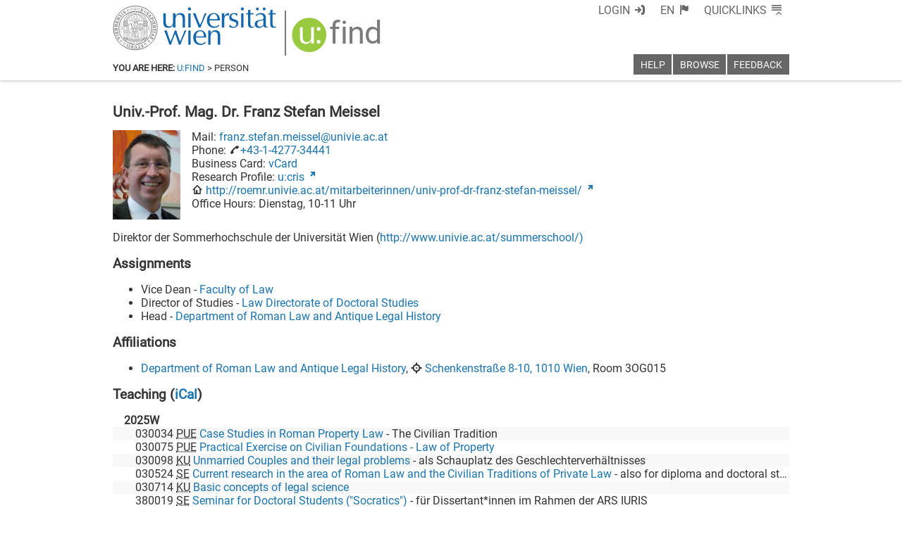

--- FILE ---
content_type: text/html; charset=utf-8
request_url: https://ufind.univie.ac.at/en/templates/page/person.html
body_size: 1566
content:
<link rel="stylesheet" href="/css/page/person.css?v=185"/>
<link data-phantom-remove="true" rel="stylesheet" href="/css/vault.css?v=200"></link>
<link data-phantom-remove="true" rel="stylesheet" href="/css/page/person_loggedin.css?v=10"></link>

<template id="contact_mail">
  <li class="contact mail">Mail: <a class="contact mail address" href=""></a></li>
</template>

<template id="contact_phone">
  <li class="contact phone">Phone: <span class="contact phone logo nicon-usse-phone"></span><a href="" target='_blank' class="contact phone number"></a></li>
</template>

<template id="contact_mobile">
  <li class="contact mobile">Mobile: <span class="contact mobile logo nicon-usse-mobile"></span><a href="" target='_blank' class="contact mobile number"></a></li>
</template>

<template id="contact_fax">
  <li class="contact fax">Fax: <span class="contact fax number"></span></li>
</template>

<template id="affiliations_boss">
  <li>
    <div><a class="details what" href="pvz.html?"></a>, <span class="nicon-usse-target"></span> <a href='https://www.google.at/maps/search/' target='_blank' class="details where"></a><span class='details room label'>, Room</span> <span class='details room location'></span></div>
    <ul class="contact list">
      <li class="onleave"><em>Currently on leave.</em></li>
    </ul>
  </li>
</template>
<template id="affiliations">
  <li>
    <div><a class="details what" href="pvz_sub.html?"></a>, <span class="nicon-usse-target"></span> <a href='https://www.google.at/maps/search/' target='_blank' class="details where"></a><span class='details room label'>, Room</span> <span class='details room location'></span></div>
    <ul class="contact list">
      <li class="onleave"><em>Currently on leave.</em></li>
    </ul>
  </li>
</template>

<template id="person">
  <div class="entry person">
    <h1><span title="remember" class="vault" tabindex="0"></span><span class="name pre"></span><span class="name full"></span><span class="name post"></span></h1>

    <div class="notactive">
      <em>Currently not an active member of staff</em>
      <p></p>
    </div>

    <img class="pic" src="" alt="Portrait ">
    <ul class="main contact list"></ul>
    <div class="vcard label">Business Card: <a class='vcard link' href='/card.vcf'>vCard</a></div>
    <div class="publications">Research Profile: <a class="link nicon-usse-link" href="">u:cris</a></div>
    <div class="homepage icon-usse-homepage-symbolic"> <a class="link nicon-usse-link" href=""></a></div>
    <div class="hours">Office Hours: <span class="text"></span></div>
    <p class="contact end"></p>

    <div class="news"></div>
    <div class="comment"></div>

    <h2 class="assignments">Assignments</h2>
    <ul class="assignments list"></ul>
    <div class="assignments more">→ <a href='person.html?'>More assignments ...</a></div>
    <div class="assignments muchmore">→ <a href='person.html?'>Assignments ...</a></div>

    <h2 class="affiliations">Affiliations</h2>
    <ul class="affiliations list"></ul>

    <h2 class="teaching">Teaching <span class="ical">(<a class="link" href="">iCal</a>)</span></h2>
    <div class="teaching list"></div>
    <p class="teaching prior"><a href='person.html?'>Teaching prior to <span class='old'></span>...</a></p>
  </div>
  <p></p>
  <div class="version"><em>Last modified: <span class="time"></span></em></div>
</template>

<template id="assignment_boss">
  <li>
    <div><span class="role"></span> - <a class="name" href="pvz.html?"></a></div>
    <ul class="contact list"></ul>
  </li>
</template>
<template id="assignment">
  <li>
    <div><span class="role"></span> - <a class="name" href="pvz_sub.html?"></a></div>
    <ul class="contact list"></ul>
  </li>
</template>

<template id="teaching">
  <h3 class="term semester"></h3>
  <ul></ul>
</template>

<template id="course">
  <li class="course"><span class="number"></span> <abbr class="type" title=""></abbr> <span class='property'></span> <a class="what" href="course.html?"></a><span class="subwhat separator"> - </span><span class="subwhat text"></span></li>
</template>

<script src="/js/page/person.js?v=192"></script>


--- FILE ---
content_type: text/html; charset=utf-8
request_url: https://ufind.univie.ac.at/en/templates/breadcrumb/person.html
body_size: 409
content:
<link data-phantom-remove="true" rel="stylesheet" href="/css/header.css?v=89"/>
<link data-phantom-remove="true" rel="stylesheet" href="/css/breadcrumb.css?v=77"/>

<template id="breadcrumb">
  <header class="ufind ufind-breadcrumb">
    <nav>
      <strong>You are here:</strong> <a href="index.html">u:find</a> &gt; Person
    </nav>
  </header>
</template>

<script src="/js/breadcrumb.js?v=179"></script>


--- FILE ---
content_type: application/javascript; charset=utf-8
request_url: https://ufind.univie.ac.at/js/page/person.js?v=192
body_size: 3621
content:
moment.locale(currentLang());
var wwnow = new Date();

function contacts(top,a,b,ele,add) {
  if ($(top + 'onleave',b).text() == 'false') {
    $('.onleave',a).remove();
  }

  // mail
  if ($(top + 'contact email',b).text() == '' || (add == true && $(top + 'contact email',b).text() == $('person > contact email',ele).text())) {
  } else {
    $(top + 'contact email',b).each(function(k,cob) {
      var coma = getTemplate('person','#contact_mail');
      $('.contact.mail.address',coma).text($(cob).text());
      $('.contact.mail.address',coma).attr('href', 'mailto:' + $(cob).text());
      $('.contact.list',a).mappend(coma);
    });
  }
  // phone
  if ($(top + 'contact tel',b).text() == '' || (add == true && $(top + 'contact tel',b).text() == $('person > contact tel',ele).text())) {
  } else {
    $(top + 'contact tel',b).each(function(k,cob) {
      var coma = getTemplate('person','#contact_phone');
      $('.contact.phone.number',coma).text($(cob).text());
      $('.contact.phone.number',coma).attr('href', 'tel:' + $(cob).text().replace(/-/,''));
      $('.contact.list',a).mappend(coma);
    });
  }
  // mobile
  if ($(top + 'contact mobile',b).text() == '' || (add == true && $(top + 'contact mobile',b).text() == $('person > contact mobile',ele).text())) {
  } else {
    $(top + 'contact mobile',b).each(function(k,cob) {
      var coma = getTemplate('person','#contact_mobile');
      $('.contact.mobile.number',coma).text($(cob).text());
      $('.contact.mobile.number',coma).attr('href', 'tel:' + $(cob).text().replace(/-/,''));
      $('.contact.list',a).mappend(coma);
    });
  }
  // fax
  if ($(top + 'contact fax',b).text() == '' || (add == true && $(top + 'contact fax',b).text() == $('person > contact fax',ele).text())) {
  } else {
    $(top + 'contact fax',b).each(function(k,cob) {
      var coma = getTemplate('person','#contact_fax');
      $('.contact.fax.number',coma).text($(cob).text());
      $('.contact.list',a).mappend(coma);
    });
  }
}

function getAffliationLocationKey(ast) {
  return $(ast).attr('id') + '#' + $('unit location address',ast).text() + '#' + $('unit location zip',ast).text()
          + '#' + $('unit location town',ast).text() + '#' + $('unit location room',ast).text();
}

function format(ele,url,qs) {
  var tmp = getTemplate('person','#person');
  ele = $('person',ele);
  
  $('head title').text($('head title').text() + ' - ' + $('firstname',ele).text() + ' ' + $('lastname',ele).text());

  $('.version .time',tmp).text(moment($(ele).attr('version')).tz("Europe/Vienna").format("dd DD.MM.YYYY HH:mm"));

  $('.vault',tmp).attr('data-target',$(ele).attr('id'));
  if ($(ele).attr('vault') == 'true') $('.vault',tmp).addClass('in');

  // title in fron of name
  if ($('title',ele).text() == '') {
    $('.entry .name.pre',tmp).remove();
  } else {
    $('.entry .name.pre',tmp).text($('title',ele).text() + ' ');
  }
  // title after name
  if (!$('title',ele).attr('post')) {
    $('.entry .name.post',tmp).remove();
  } else {
    $('.entry .name.post',tmp).text(', ' + $('title',ele).attr('post'));
  }
  $('.entry .name.full',tmp).text($('firstname',ele).text() + ' ' + $('lastname',ele).text());
  if ($(ele).attr('active') == 'true') {
    $('.entry .vcard.link',tmp).attr('href',url + $('.entry .vcard.link',tmp).attr('href'));
  } else {
    $('.entry .vcard',tmp).remove();
  }

  if ($('photo',ele).length > 0) {
    $('.entry .pic',tmp).attr('src','data:image/jpeg;base64,' + $('photo',ele).text());
    $('.entry .pic',tmp).attr('alt',$('.entry .pic',tmp).attr('alt') + $('firstname',ele).text() + ' ' + $('lastname',ele).text());
  } else {
    $('.entry .pic',tmp).remove();
  }
  contacts('person > ',tmp,ele,ele,false);

  if ($('> ucris',ele).length > 0) {
    $('.publications .link',tmp).attr('href',$('> ucris',ele).text());
  } else {
    $('.publications',tmp).remove();
  }

  if ($('> url',ele).length > 0) {
    $('.homepage .link',tmp).text($('> url',ele).text());
    $('.homepage .link',tmp).attr('href',$('> url',ele).text());
    empty = false;
  } else {
    $('.homepage',tmp).remove();
  }
  if ($('> hours',ele).length > 0) {
    $('.hours .text',tmp).html($('> hours',ele)._langtext());
  } else {
    $('.hours',tmp).remove();
  }
  if ($('> comment',ele).length > 0) {
    $('.comment',tmp).html($('> comment',ele)._langtext());
  } else {
    $('.comment',tmp).remove();
  }
  if ($('> news',ele).length > 0) {
    $('.news',tmp).html($('> news',ele)._langtext());
  } else {
    $('.news',tmp).remove();
  }

  if ($('assignments unit',ele).length == 0) {
    $('.assignments',tmp).remove();
  } else {
    var ncount = 0;
    var fcount = 0;
    $('assignments unit',ele).each(function(k,fun){
      if ($(fun).attr('important') == 'true' || qs['more']) {
        fcount += 1;
        var fu = $(fun).attr('id') == "1000" ? getTemplate('person','#assignment_boss') : getTemplate('person','#assignment');
        $('.role',fu).text($('role',fun)._langtext());
        $('.name',fu).text($('name',fun)._langtext());
        $('.name',fu).attr('href', $('.name',fu).attr('href') + "id=" + $(fun).attr('id'));
        contacts('',fu,fun,ele,true);
        $('.assignments.list',tmp).mappend(fu);
      } else {
        ncount += 1;
      }
    });
    $('.assignments.more a',tmp).attr('href',$('.assignments.more a',tmp).attr('href') + 'id=' + qs['id'] + '&more=true');
    $('.assignments.muchmore a',tmp).attr('href',$('.assignments.muchmore a',tmp).attr('href') + 'id=' + qs['id'] + '&more=true');
    if (ncount > 0 && fcount > 0) {
      $('.assignments.muchmore',tmp).remove();
    } else if (ncount > 0 && fcount == 0) {
      $('.assignments.more',tmp).remove();
    } else {
      $('.assignments.muchmore',tmp).remove();
      $('.assignments.more',tmp).remove();
    }
  }

  var atos = {};
  $('affiliations unit',ele).each(function(k,ast){
    var key = getAffliationLocationKey(ast);
    atos[key] = ast;
  });
  $.each(atos,function(key,ast){
    var room_geo = $('unit location roomgeo',ast).text();
    var address = $('unit location address',ast).text() + ', ' + $('unit location zip',ast).text() + ' ' + $('unit location town',ast).text();
    var room = $('unit location room',ast).text();
    var ato = $(ast).attr('id') == "1000" ? getTemplate('person','#affiliations_boss') : getTemplate('person','#affiliations');
    if (room_geo.length > 0) {
        address = $('unit location address',ast).text() +'/'+room_geo+ ', ' + $('unit location zip',ast).text() + ' ' + $('unit location town',ast).text();
    };
    $('.details.what',ato).text($('unit name',ast)._langtext());
    $('.details.what',ato).attr('href',$('.details.what',ato).attr('href') + 'id=' + $(ast).attr('id') );
    $('.details.where',ato).text(address);
    $('.details.where',ato).attr('href',$('.details.where',ato).attr('href') + address);
    contacts('',ato,ast,ele,true);
    if (room) {
      $('.details.room.location',ato).text(room);
    } else {
      $('.details.room',ato).remove();
    }
    $('.affiliations.list',tmp).mappend(ato);
  });
  if ($('affiliations unit',ele).length == 0) {
    $('.affiliations',tmp).remove();
  }
  if ($(ele).attr('active') == 'true') {
    $('.notactive',tmp).remove();
  }

  if ($('teaching term',ele).length == 0) {
    $('.teaching',tmp).remove();
  } else {
    $('.teaching .ical .link',tmp).attr('href',getMusseHost([]) + 'courses/calendar/query.ics?query=' + encodeURIComponent("sid:" + $(ele).attr('id')));

    var delit = true;
    $('teaching term',ele).each(function(k,term){
      if ($(term).attr('current') == 'true' || qs['teaching']) {
        var tline = getTemplate('person','#teaching');
        $('.semester',tline).text($(term).attr('id'));
        $('course',term).each(function(k,res) {
          var cline = getTemplate('person','#course');
          $('.number',cline).text($(res).attr('id'));
          $('.type',cline).text($('type',res).text());
          $('.type',cline).attr('title',$('type',res).attr('desc'));
          $('.what',cline).text($('longname',res)._langtext());
          if ($('shortname',res).length > 0) {
            $('.subwhat.text',cline).text($('shortname',res)._langtext());
          } else {
            $('.subwhat',cline).remove();
          }
          $('.what',cline).attr('href', $('.what',cline).attr('href') + 'lv=' + $(res).attr('id') + '&semester=' + $(term).attr('id'));
          $('ul',tline).mappend(cline);
        });
        $('.teaching.list',tmp).mappend(tline);
      } else {
        delit = false;
        return false;
      }
    });
    if (delit) {
      $('.teaching.prior',tmp).remove();
    } else {
      $('.teaching.prior .old',tmp).text($('teaching',ele).attr('old'));
      $('.teaching.prior a',tmp).attr('href',$('.teaching.prior a',tmp).attr('href') + 'id=' + ele.attr('id') + '&teaching=true');
    }
  }

  $('.ufind-main').mappend(tmp);
}

$( ".ufind.ufind-main" ).on( "ufind:ready", function( event ) {
  var qs = $.parseQuerySimple();
  var url = 'staff/' + qs['id'];
  var oauth = new OAuth2_Univie(oauth2_client_id(),$.majax,$.oajax);

  $(document).on('click','main.ufind.loggedin .vault:not(.in)',function(ev){
    var tar = $(ev.currentTarget);
    $('.vault[data-target=' + tar.attr('data-target') + ']').addClass('in');
    $.majax({
      method: 'post',
      url: 'staff/vault',
      data: 'value=' + tar.attr('data-target'),
      headers: oauth.authorize_header(),
      success: function(){},
      error: function(){}
    });
  });
  $(document).on('click','main.ufind.loggedin .vault.in',function(ev){
    var tar = $(ev.currentTarget);
    $('.vault[data-target=' + tar.attr('data-target') + ']').removeClass('in');
    $.majax({
      method: 'delete',
      url: 'staff/vault',
      data: 'value=' + tar.attr('data-target'),
      headers: oauth.authorize_header(),
      success: function(){},
      error: function(){}
    });
  });

  $.majax({
    url: url,
    headers: $.extend(document.cookie.match(/診=/) ? { 'usse-debug': true } : {},oauth.authorize_header()),

    success: function(data) {
      if ($('person',data).length > 0) {
        format(data,getMusseHost() + url,qs);
        if ($('> person',data).attr('local') == 'true') {
          $('a[href^="tel:"]').each(function(k,ele){
            $(ele).attr('href',$(ele).attr('href').replace(/^tel:/, 'https://uphone.univie.ac.at/tweb/portal/req/ClickToDial?clickToDial='));
          });
        }
      } else {
        var tmp = getTemplate('error','#error');

        $('main').mappend(tmp);
      }
      ufindCleanup();
    }
  });
});


--- FILE ---
content_type: text/xml
request_url: https://m1-ufind.univie.ac.at/staff/3534
body_size: 36075
content:
<person vault="false" id="3534" username="meissef6" active="true" local="false" version="2026-01-22T14:00:24+01:00"><firstname>Franz Stefan</firstname><lastname>Meissel</lastname><title>Univ.-Prof. Mag. Dr.</title><gender>M</gender><photo>&#47;9j&#47;4AAQSkZJRgABAQAAAQABAAD&#47;2wBDAAYEBQYFBAYGBQYHBwYIChAKCgkJChQODwwQFxQYGBcUFhYaHSUfGhsjHBYWICwgIyYnKSopGR8tMC0oMCUoKSj&#47;2wBDAQcHBwoIChMKChMoGhYaKCgoKCgoKCgoKCgoKCgoKCgoKCgoKCgoKCgoKCgoKCgoKCgoKCgoKCgoKCgoKCgoKCj&#47;wAARCAEjANsDASIAAhEBAxEB&#47;8QAHwAAAQUBAQEBAQEAAAAAAAAAAAECAwQFBgcICQoL&#47;[base64]&#47;8QAHwEAAwEBAQEBAQEBAQAAAAAAAAECAwQFBgcICQoL&#47;[base64]&#47;9oADAMBAAIRAxEAPwDE3&#47;vKkqhbu7pG8lX6+Pn7h97D3ynOnNFp9yrD1Ug+SSSj7BoEnyT1s2j&#47;ACVlXiVasH&#47;eVnioc8ANWSo46fS&#47;8tK8kBn&#47;AC02USf6+jZ+8qAf6ytKYEkddB4N&#47;wCQ2n+5XL3F0kH+sqODxRBpc6TF&#47;wB4lehgKVT28JnBjqkPYygetSIn2359iI&#47;3K0rSFEf5K8L1f4li9&#47;1abIE+5V2w+MLWsMaSQxv&#47;ANNPMr7WnP3z5Cp8B7pRXktv8ZLB4&#47;nhk8z&#47;AGK2tH+Jmj6q+yOT7LJ&#47;03roOLkO9f56x9Ssqu2GoWt7H+4mR&#47;8Acq3Om9KDSnPkMbSX2fuX&#47;wBXTNW0OC9j3p8klSSo6PWpA+9Kz&#47;uG06k4T54Hm2r6FNDPsdNlYUmnOlezSIjx7HTfWVd6NDN9z&#47;viuHEZbCoejh84nD4zyC4g2VUkhr0TV&#47;Dz&#47;wDLNK5S80+eH+D5K8avg50dj3qGPhWOfkStLRfEGoaRPH5E7yQf3Hoksptm&#47;ZJ5dEmn&#47;wAdaYeVRGtd06i5JHrmiatDqllHPH&#47;HWjXJeDtP2WW+0m3o&#47;wB9HrdE8y&#47;K0GGHXL19JRn7p8Zi6EIT9w8ZuKsVHcVJXxB+gIcKoP8AJPV8Vnz&#47;APH1VwFMkuP9XT7T&#47;lnTJP8AUUWn+sq6kPcGdBH9yn1Bb1PXz9T4wI&#47;46x9U1GCxjkkkkqLxB4igsfkST&#47;SK8z1nUp755Hd6+hy3LJz9+Z5WOzGFH3IF&#47;WfEj3X&#47;AEzrEvr+SeOOOs3y&#47;Mk8yP8A1lWYv3cnmeXX09OlTp&#47;AfN1MROp8ZWk1D&#47;lnUst5JH+8&#47;d1Jc2ccknmR1HLHJH&#47;rI&#47;MirU5yQyXHl+ZHWhpup+Z&#47;x8R1n+X&#47;AM8&#47;9XViXzJI4&#47;3f7z&#47;npQB1el6xdaXP5+m3U6f7j13Xhz4tahbSbNWjjuo&#47;7&#47;8AHXkeneekn7z&#47;AFdXJH8vzPLqLh7M+l9H8V6Rr3+on2T&#47;ANx66Ow&#47;1dfJmi6tn&#47;Vv5cld54Z8c6hp91H58&#47;nwfxpPV84fYPoGisrw7rtrrVr59o&#47;z&#47;wAaf3K1a3OUZs31BJZ2r&#47;fRKtUUmk9xqo0ZY0m12bNibKx7jw&#47;5M37v&#47;V11FFR7KBtDFzgYOm6f9imkeD7j1uI&#47;yL9BUc6fu5KigniES7&#47;L3Y5q7coc3tfePErj&#47;WVJUdx&#47;rKkk618MfogvcVUvP9fU0nWobz&#47;WR1dMAH3KLRKZJ&#47;q6tWCfu7itKj5IAatrVTW9RSytZJN&#47;7ypLm6+xadJN&#47;wA868w1TUp9QeR3k&#47;8AtdYYDAPFVPaT+E83Mcb7FWM&#47;VZ&#47;tc8j&#47;AN+suT&#47;Wf6ykikk8z7PHH5kld14X8B3Wo+W95ylfXJKmrI+YfPU1ONsbTzP9XJ5lXf7Mnjj+5XsVv4KgtY&#47;3cdEnh7&#47;YqOcr2B4zLZ&#47;8tI&#47;MjkpLf95b7JP3clelap4e8j+CsG8sY0k+5T9oROgc5FYSeXvjeP8A651HJBJBHH5n&#47;LT&#47;AFclbFxaeRHvjqpc&#47;vLeruR7Mi&#47;eRx+Z&#47;wA9KsCPz445JP3fl1T8+SOP95+8jkqOS78uT&#47;npHQIfJAnmf886uR+Z&#47;q5P9Z&#47;z0qnJ5ckcklvJ+8j&#47;AOWdLJP56R&#47;89KCDotD8TXuiTR3tq8n&#47;ADzkr2nwR8RbXXnjtbqHyLv&#47;AGPuV86RyeX&#47;AMtP3cn&#47;AJDkrT0zUbrR9RTUdNfLp&#47;rK0TM5wPrWiuX8E+LrXxLp0ckfyXaffSuorcxCo6kqOgBoqjJbSBzs+72rQozQXCfIeESfPRJRJ&#47;rKJP8AV18SfpZBI9LcffjopLz&#47;AI+v+2dVD3CBlXtM&#47;wBRcVVzVK91n7DBIn399a+z9v7kTKvXhQhzzKfi3XPLg+yxx+ZXAW3nzyRpHH5nn&#47;8ALOtm4ke7t98n&#47;LSu0+HegRvNHO8dezh6cKEOQ+SxFeWKnzl&#47;wH4Fjt447q6TzJP+mleo2lqkCbI0ot0SCDZHU8b1oaQJ40SiOGH+5Ue+jfUgQX+nwzp9yuJ1fQf9Z8leg799QTwpPQB41eads+TZWRJp3+sr1y80hP7lYt5oPz&#47;IlUT7M8uvdNzHWHJZyV7FceHt6f6usr&#47;hGt&#47;meYlEJkTonDaNpruPLkrT&#47;sMJXW2+ifZX+5Wl9kjqw9meU6rpU6R+ZH&#47;yzqfRoEd&#47;3nmSSf8ATOvQbzTo5I3rz7WUn0PWY57fzEjkrQwqQOl0uObRL7+0dCeTzE+&#47;A&#47;8Ay0r3jwrrsOtaWk8b&#47;P8AxpXlHg&#47;xRDqqfYtYSN&#47;7l1&#47;Gld3onh&#47;+y72TyH&#47;cTfvE2VvA5DtN9R1S8h0+RH3&#47;AO&#47;TJN6f30&#47;8fSnzh7E0KKz&#47;ADpk&#47;wBuP++lT&#47;an9c1ZPsTxGSiT&#47;V1HG+&#47;95Ulx&#47;qK+JP0ojtPnkovI&#47;wB5Uun&#47;AOspJ&#47;8AWCs&#47;tgVbiTy0rjNSn3ySPXT6zv8AI+SuXlgTz45JK9zB07QufL5vX558hJZQb47NK9a8GokFrHXmujQP5H7z+&#47;Xp3hx&#47;3Mdd9jzaZ09SeZUcf+rooN4Ekb0+N6hjqTip5Cx2+p99VZHRKgkutlHIWWriqsfzvVS4vaZb3uyoAvbEqCREqjJe7&#47;46jkuqAC4TiqEibKkuLqq8k2+qImQSP+7rnvFmnfbtNk&#47;56J+8jrekqCT54JErSBhUPNtGnktJ6+nfB0323RbSR&#47;7lfN1wn2W&#47;&#47;d19DfDeSCfw1bvaP+7&#47;APQK3pnn1DpJIY3qrcQzJ9z50rRplbkQmZUbo7&#47;3JKfsq1PbJP8A9dP79VfKuU+XG&#47;H8XrWZtfmPEo&#47;9X+7p8kf7imS&#47;JHH&#47;ALb1bj+5Xxk&#47;cP0Qit&#47;kjqCerkf+rqo9Z0&#47;jAz9RT5KwblP337ut7VU2QeZWAf78n+sr6XD&#47;AAHxuYz&#47;AH0jbs9kaSJXaaB&#47;AlcBbvsmjr0nwxDvj311nJTOhjT5KtRpRGlEjoiVmdJJ8iUz5P79YWoapsf5Hrl9T15&#47;n&#47;fvQWdneTJ9zfWTcXX&#47;AE0rz2TxLPJP+7eSrEetvP8AfoHznWSXVQRzb&#47;M2fwVkx329KvWf&#47;HrU8gc4XF75b0yS+&#47;d1mahPsesy4vv+elQHObcl9vep7d3krlpNRjSrFnrfmSfu6qBPOdfHDUdwmyqtpqiOlWt&#47;nx76syqHAeIf3equlew&#47;BO636PPD&#47;cevHfFX7vWXr034HvslnSuimefXPYaKKK3MCOipKjoA8BvP+P6NP7iVci&#47;1dUo08y7ker9fCTqH6bAZJ8n7uqknz0+R&#47;wB5TI&#47;netKQMTUYN9rB5iVyt6&#47;7+T&#47;nnvrrddT7LAj&#47;ANyuOk2SR&#47;u6+hw&#47;wHxeO&#47;jSNDT0330dev6DB5FlHXlehx+XNbxyV69A6QWSeY+yugypljfsjrCv73&#47;bp&#47;8AbUF1BP5EE77P&#47;H65TU9UTZJ5iSJ&#47;wNKsvnJLt3d&#47;3j&#47;98VjahGn8bxx1Xk1FH+eeTyIP7n8clc&#47;rXi&#47;7H&#47;x42kaR&#47;wCr3v8A6ygnnLt49rB&#47;HHTLeRHrHtdSn1Ib38uoPM+f&#47;nnJWfIXznc2dq7&#47;AOr&#47;AHldnpdlvsf+miV554TnkkGz&#47;WXH9yu40vVNUupJLXTbVEkT927z&#47;vK05AhMxvEdl5EbvXD3u+Su38Tw6vZR3DzzwXcf8cezy68&#47;1KSOS0j&#47;AH&#47;2fzP3n+rrP2YTmQbLfzP3klXLZLSP&#47;VvXMy6nJbySeXHHWjZavJcR+XJBHJWnszH2h1FvPs&#47;jrodDvf4Hrh7by5P3lpJ+8&#47;uVp2c&#47;n&#47;PHWZZa8ax&#47;8TWP&#47;pold18Ekf7TJP8Awf6t0rnI7FNUtf8AS&#47;8AgD13PwYgeO3n3&#47;wV0UzkrnqtMp9Mrc5QooooA8It08uSSiR&#47;3dSVXlr4E&#47;UCCSug8I6T9tmkup&#47;+PSH79Y9XrTULqCD7LA&#47;7t668PO8zCvCXJ7hlePLrz3n8t64hZ&#47;L8yvS9U1TSNOnjspEknuP43SsjXPDVlqP761+T5P4K+hoe4fJYih7&#47;ADsxfD939r1GBIP3km&#47;7leq29rMib53TzP8Abrj&#47;AAZoEdjqkfyfcTzN9d9&#47;H8n+src54QM3U4L14Pvxp&#47;vpXLyeEb29n3zz&#47;u&#47;9yvQdiJ87&#47;PP&#47;AOgUSQef8880nl&#47;3ErA2OF&#47;4Q3TkffPv8z&#47;pvWbrng&#47;TpOsccn&#47;A67O&#47;S137LXz0k&#47;v+fXP3mkXsj749QeP&#47;AGHSr55DUIHNReGrW0&#47;jjjrN1C1tUfZ5fmV0knhq9nk&#47;f6j&#47;AN8JWtpfhqxsZPP+&#47;P8A33qOcv2ZhaHpz2MHnPB5b7PkSu38KweRp0bv&#47;rH&#47;AHlQXEH2qdLWD7&#47;8f+xW7AiJ8iJ9z93W8PgCEDB8Vok8E6f30rx7VdMj8i0f959zy&#47;8Av3XtPiOD&#47;wBArhfssc8c+nSJ5m&#47;95B&#47;10qIEVoHGW&#47;hsT&#47;6yOOtC38KiP&#47;j32f8AfypZLW6gk&#47;0SeT&#47;rnJT431RP&#47;sKXtJmPs4EcnhV&#47;L&#47;dp5f8A1zrMFjfWM&#47;mbP+&#47;dddp6Tz&#47;8f08nl&#47;3N9bNvp1r5f7tN&#47;wDuVBfIc1pc&#47;n+X9rgj&#47;wCBpXp&#47;wj06CB7u9gf7&#47;wAmz+5XI+QkH3P9XXqXw7S1&#47;sGN4P8Agdb0DkxR1VFFFdZxBTKfRQB4DJS1AZsPVnUESxtd8j75H&#47;gSvj54OcD9GnXhD4xnybPM30aZcI+qR+X8+zfJvrL+eeTe&#47;wDq6LO6+y6xAmzfv&#47;d1ph8PyTOCpjZT92BV0uD7d4i8x&#47;79dh5&#47;2XV&#47;I&#47;5YP+7rM0DTvI8Sz7&#47;9Xs8yqOt6pJHdSeXXtU58kDza&#47;vzPQbP&#47;AKZ1bjeue8GXz6jpXnyf6z+OuogSrOQI9&#47;35KLzf5OyOrFV5K0Aydmx&#47;3aSSSUfZZnT7myrcl0kPyVm3GtbI6xmb04E&#47;2XZ&#47;rPMqC4dIE&#47;uVy+seKPL&#47;AI&#47;uVT8DmfxTrEnnz7LSD7&#47;&#47;AE0qDQ9K0SCD7Dvtf9Y&#47;33q4lTRollBsTy&#47;Lqrskd&#47;3daiKHiNN9cfeWUHmb3+SSu31fYnySTx+ZXJ6pa&#47;avk37I3&#47;jqCZlG3gfzP3iRz&#47;7dbNnDAn+stY64&#47;VDqnh2OOeR457T++n&#47;LOr+l+LI3&#47;wBZUe0FCmdLeOn&#47;ACzhrN2P9+NNlT&#47;2jBdf8s46qXHyJ+4f&#47;gFEGE4BcfPH&#47;v103wbmuofDU&#47;yRunn&#47;AMdcr5++OvRPhta&#47;ZfCkf+3M8lb0&#47;jOOorxOtgvEf76bJKnrIuPkf5KjjvJkrf2hyTwv8ht0VnQanC&#47;3&#47;kq4s0TKCH61fOYypTieQJoFujSqzGWSMxq+042F+GFR3Ol2wHlS5f2BrofEOni08Jrdzgx36OjOVOA5355rm9b1RLSaJSuWcZJrzo6T1PdqVZ4hc8S1Jb2SQfIrKmz7vNYOnaeYpWuH2mWR+mefyq1YI+oXcdortz+9lPt&#47;dFW2hkiVnOAUfNackNwblB8ly9awIJ1nZCGB8t8964bxLYLDfsEHJfIHqPWuz0K&#47;[base64]&#47;wBMt3uLNmiD9SV4&#47;WpfC+go5DOMQL97PVq7yWAC28tFAT0renTIdQ5SPxNrNsyCWZZ0&#47;uGML&#47;49irFt4yMnmeW+yTZjYcAVHqViIx04rg9Zt5IpXeB9pPvVzgjPnmbmr67dvdcyN+QqifEpBQzTM7+gAzXNzG6mXeXINFpZkvvdgTWPIXOsb2ra9eanaPa4xE&#47;UYrn43ezmyHYJ&#47;dxWrZx7Hy&#47;NVNRgEb5PzfTmpsUqhsabqhIyGJ+la8WoGTq5rg7aR4JNu75fWt+zuPesuQvnOqt5ctwQa9m8Kqi+HbAxjA2V4XYSYHNe5+ESP+EYsOesea3pnJULs8dU5OOtaMneqc8dIumVpCPWkx6bv++qbJ9+n5HrRcsq+PY&#47;N8K34AyVG4Adz6V4T4hvX1DXbeCEDqicN2rv&#47;it4iuI9D0&#47;7MSiXcXmM3avPfAUMkutXF7InnLDHuHGcH0rB+&#47;M1wy9nRPXPDelJZxSPFh5XXDt6H0FZ+uSxWlhK8hALcDJ61W0bVbiS6+zKgkZl80qGwR71w&#47;j7Vbg3fkyuVZpcKB0B9K0ekCI+&#47;PmkU5tcuNO8R6b5ORFuyy&#47;3h7V7pDsFuHQYJTAPc1474asra+8SwySqHSNMLu7&#47;AEr1KG&#47;jVURiAEGRk0U&#47;gOlv3+URkEMio3LvTpGKv8oJ+lQPqEV1dqiAb09Kd5n0rdHJU+MhvHx1rl9ecunNb+oSAdSK5jWnJ6c&#47;SgdM4LxGzSMI9wO98nmrukTQqdirke1U9YhPnx&#47;KfyrJ1aG9SHzLEuD&#47;ALIrOG5Ez17SdQigh2uAq&#47;7XFaUmqQBOZB+deF+Dri81XVfJnvGC&#47;wBwnmvVo&#47;C0Pl3PmSTfIMjntW5n7WCJtR1OKVBiXOfQVyeoR+awK8j1Fa9x4Y227zLIxL&#47;cUNyKhm8LSR2Mc32hxLjO3tj1qJlqrAwWtlhjy3IqFECn5efpWnb+Hbm5t&#47;Ma8O&#47;07VlNpV1HEX8w5HB9qy5x3gXEdQMkYHvVPUJlPIGRWF4lvb7SbqKKKUMrjPIqtprahqD77nKR&#47;TFOxnzmg6iUZUgA1p2YI68GqscADxx+lXY+ZOKzmdEDetWAj5I5r3zwsmzw3pv&#47;AFwBr58sf3hjHc8Yr6SsYRbWFtAP+WcSR1rTOeoLJUMlTyA1XkIpBApSJ89LsFOk+&#47;S1JseCeO9RNx4V0Audwhd4H+hrJ8L6l9iv0hRgtrJ99icZqprF5K&#47;hy2tpVG5ZvMJPb61BpVldRyw+bEyW0+dhVSxGOtJaw0Oh2jPllsd9BriRyXZt2iiiVsK8S7WK+nNc7rdiNct7u40pZrqOB9gYqfvetT65YpZaLeZLSSNHsU9MN61p&#47;CqSNrL7KkxHmcuHGMt6fWoppr4wrSgtaZx+g6tLpOpCS7jLtHxsY7T+VdtqGuC4S1nst2yRO9Yvj7wdd6fqst1GivaTyfKQc4plvDOsEUCrkQpgYFLETcdIBTtP3jrvDMhmv5HLnOzFdGZAOvFcx4HG9rhj1robgH06V0UE+TU56&#47;xlLUpM9CDWJdfPWrd&#47;crLlBAOasLnL6zHhY3IwRWvpFgHSNpEBVuoqnqts0kWc5FdJo8ebeMjketRARj3&#47;AIAtpGS90uVrO79F6VoQzatbJMJ3R5ZztzsOFHvXRs5jjz29aWGaH&#47;pm2P7xrQPZQmc&#47;JJqcNubaGeKcJ0ZuDVPVPEU7xqlxbS+ZEuxihypFbl7eaezSMYds3seK526hs33fK3z9eazmH1Rmdb+IjDEN1tMsh7FsCsq&#47;1253N5dtG4d8lVOTWhcRWC7N6E&#47;8CqsPs4bEEXzepFZ8gexRz9xaS6vqDXV6ACPuKOgrYFukabI1wKvIqp0C1DJymByaqYGbg+bvxzVi3B39KPLxU9ug&#47;XFZgzqvAmnnUfEVjGVBjRtzgdx6177XB&#47;C&#47;RDpumNfzpia44j3DBUetdyGJGRnFbQOeYORtqnJVl6quQehpXLgQSU4kZ60yQ847iomk5PIoND598W6PPaak8BGYiM4x29a9I8F+HYpNJ05pELk4xuH3d3WqvjPS57rS9PuJYVF9Gm2QA&#47;fHrVn4eams3kwtxMn8G6ijUjSn75vj6EsTS5oM6m58I2WoWc8N0oER7jrXkVvpFx4E8TxSapE7aeW8sbc&#47;6v1+te8+edkjfwjtWb4p0IeJNHMDkCf+B9vSnUqRqfCcOF&#47;d+5MZpun6f4j8PWd6m42ky+aofqPeqlz4D02SJwJSjHuDXlw1LXPCdxN4bluQYLOTzVjU8f7uf7tdp4c8UXOuTGO6m8uUDJwOAK551PfOt4apGHPBli10CPQ5niiuPPhbq3Qio7njfnitowsLYSKd20ZbPesq&#47;j+YHtXVTmc&#47;x7mLcA7OhrNuARJtI+X1rYnrPu4&#47;QVQQM2&#47;[base64]&#47;7tdn480h7nWIGkXcsSuhAOMivMmilSXGGz9K566n0PRwsqezPetG1CLUdJjubVlYum51zkqfQ+lb8KP8AZUUfKw6k14BoOsXukyC4sWZom6o3SvYfDOsPrOiR3kH7uZuoHIFOnNnDisK6bvFng3iW&#47;kfxrqTSMGRpNhLHkCus0MRaHo39rSbnmujshT+6PeuM8SafdS6&#47;fSTKVd3wQBzVyK8uBpkNpc3H+jxP8uepqJJtndCSVPlex7h4ImTX9MjAGCx8sj0rP1e1e2uJbZ8706Zre+B9hJ&#47;wjMd9LH5MVwQLdcZbyuzH3re8caIbyEXlsmJV+8oHJr0qFCShqeJUrxda8fhPKbhPkx3qhOMpwK0rniQ54qpKoHersa36mOX2PkVr6bdbOhrGulZBnBx64ohn2VBmdaLlWHIo2I0eWGB71z&#47;24hOTUEmrgLsLHFI2hM0r4QSDORj6Vz9&#47;BF5f3x+VQ3eqFztRgB9az3vGJ2vkj1rM0FubNR9ziqvl&#47;PnnFSSaiqp8+DVaS+V&#47;uYpBc0FmVE4FNIMsoUAkngAdTVOGTeK6bwbYi88QWIcbkLZYDnA9am5hPU9i8EaFD4e0KIMENzMvmzydw39we1XNQuiVwvBqO8utzYUgJ6VUKtM&#47;zHFZzr392JMIEluWyZMH5elPkI9aUkKuwEEe1RPz3pG4gZpfuginkhE4NCny6YPn61YxmD6UwsM9RU0vyVTyKou4rXkzybpSkjepSoZ0t523zWVjIf8Appbr&#47;Sow6nowP0NLuX1H507Hmc8yu1hpzDEmk2LJ6CFR&#47;WrFnb2dmd1pYW8Z&#47;vKTj8qbLLHCu6Z0jHqxxXMax4106zRxan7VL&#47;snin7Mr2r&#47;AJjZ8SnQWt2u9WsLcjG4lTgsfb1rxPV54rq7kNrF5Nsz5WDOcfjVnW9bvNWmM1y5kLfdjHCrWNK+18jpW1OATrT5eQ+2vDcEdpoNhBGipHFCigD0q3MgK7G5FZHhK8GoeGdMuFYYeBDkGtaR67UcZ574z8LNKz3ulKBJ&#47;HEB1+grzqVSSwcEFfvA8Y+te8z+1cj4r8Nw6mDPaqsN2vQD7rfWonA2p12vdkeUzIHOw9KzJlEbdRitm+tZbaeSC5VkkXpxgms+dA6EFTkdeOlYNW3OpO+xRd8pxzWZO&#47;FaM4MZxjB9KoTplKzGZcsnz5yKrSTN&#47;eH51Pcx1TlQVnULU2RPJv6mn2ytKOFK&#47;UUCEVqWkAFZlEtnCsSckNXd&#47;DWAfbprjtCuAfeuMKbenNeieAGa202V4mUl37iq5DJvkOwBDdTVhKpf2hJ&#47;s&#47;lSf2i&#47;&#47;POL&#47;vk1lCgL6xEv1GRjrx9ag&#47;tAf88V&#47;Oo2vEfrF+tX7Mv6xEnD7n5qRiI+9VvtkP8Azyk&#47;76FI1zbP13UWL+sRFeYv1o2j1pm+3&#47;56t+VNMsP99f8Avk0WD2sD54XVdRj6Wtz&#47;AN9p&#47;jVg65exR7hcSI3puyay5LiTjDdelZmo3LNJ8gIrp5DgNm61S9umxLckp6ZNUfOl9f0qoJ89D+tSh89DViJzK5T5WxTJASnDj86XzI8dqizQhn1R8A9YN&#47;4CtIJGDSWjeSeeSK9Ekkr56&#47;Zz1g211qNg7DY48xMmvf3IIyDkV002YTByKpSVO7H0NQSEDqa0IOe8QaNbatFsmUJJ&#47;wA9E615lr+k3WlTAT&#47;NEv3ZVHy&#47;ielevyEeorJv41mR45l8xPQrUThzlQrOB43dR+Yu&#47;GSKzJAR1BrvNc8MGPfJpq5B&#47;wCWDHj865G7gbfsdWjk&#47;usMGuadOx6FOpzmNcbPSs2SOtKcEngZqpLx1rmqGyII461YAoj5IH1NUIyPUVayMZyMetZossZx37Z&#47;Cu38CTKNIM0jBElf93uOK8+ZZb27j0+xyZpjt6ZKD39K63xrDDpvhvTrUStbxC4RC6nGBXTCHuHJXZ3Aljb7siH6Gnbh6ivJDoGoZAj1mfLdPenjSNbX&#47;VaoW+qmo9nIwPWaDx14ryj7N4jT&#47;V6jGf8AeBp4m8VxfduoX+rUuWQz1TNR15f&#47;AGn4sj&#47;hgb6NUn&#47;CQ+KI+tkG+kgosI9MJA60V5t&#47;wlniBfvaY5&#47;4FT&#47;+E01b&#47;oFy&#47;wDfB&#47;wosM8z8zgnsvQ1lSTlnk3cCrEt0qssajO7pjvVGT970+X61uWXISD0NWIyB1NZ9szDqD+VWPMNBBa&#47;5Z03c2OhqMOT0GakDKYuCD+NAHU&#47;DHWP7N8a2Q3FY5j5ZB4r6y06&#47;WWH5q+IrO5a3u4riMEPCyOG9TX13oF39r0u2mjYEyRh+D3PStIGczqnf3qpO+enNMikZ05BppRwOSa6EZFeUH0qrODV2Q56c1E8ZbqCKdzOxjTg9hWBrejQ3keGG1v769a6t4PY&#47;lVRoA6c9aPjNoT5DxvWtPmsztlTA&#47;vgcfnXNXEmZQB1PQete6alpKSwukyKwPT3ryjxH4YmtLkpZSpNuGVgY4IHrmuOvQud9CuYUeAMkjHrUyvNcy+TaR+fNJ0AHC&#47;WqkOi6tcXm26EVhaj&#47;WXLttz&#47;ALoNereHtBtNNth9lCtuGRIPmJFZ06CHUxEY7FfwnoEejR+ZJ+9vH+&#47;Ie30rA+N&#47;mDwxbTR5CrdAkelehmIjBIPJx+NcF8a5ki8FThsZknTZXVyWOLnc5nFeEPGc+mwol0v22zP342+8Poa9j0a40rX7KO4sBFJE3VcYYfhXzDptzg7CQB7mta1v73TLrzrKeaM&#47;3lbj&#47;vmoLPpT+y7X&#47;nmv50waVak4CnPpivMfDPxSnQpBrcKzxj&#47;lun3v++a9P0fV7HV7VZtOuRMn8YJ+Zfr6VAEf9i2&#47;oaj&#47;ALEg9TWzkYJzwKjoJMd9CjPSU&#47;lTP7DH&#47;PT9K3KKRR8kagzAIsYIZOjYqCC4Mhwa0XQSHqKybmB7eTg4FBoakTnOO&#47;pU4BPQGsqKdtu&#47;Bz6VejLj+KgCwdidCx+lOiBkO6UYX0FJFIi&#47;fGakjIHUigzGTAk7FG1fU19M&#47;BW&#47;+3eD7QSMGltWMT88&#47;L0r5puSPWvS&#47;gX4im0vWpLCfLafOeSf4D&#47;ePoPegD6T2Bfu81MEDJzUcf8AqwexGR7ips1tAxmQSRovRaikQVZfmmunpWhBnvHnoKhkiRfurn6Vp7MdqgaNVUsxAUDJJPAFWM5nxLqNtoej3Oo6lLtSJMqp4y3p9a+U9e8RanqOsz3r3VxEZjkqjDCj+6Pf2ruPir4ybxR4hltLOQ&#47;2Pp42xhTnzm9T7V5sLd5&#47;Nkjljj2je6yMAWP+z61yzqHTCmDi81VsSyTTN&#47;cmlyP0rX8I+NNS8LXqo0jTacTteF23ED2NYEUjB95ZkPtUc8YlOByfQVFzTkPq7TryDUdOhu7V8xzL5iHOQK82+NcUlx4fUc7En4FSfBjWBNplxpkzlmgO5Oei+lb3xCsRd+HrlSCSo3ge9dS9+Bzv3JnzbbECTBIBraWXzI8Vj3Mfk3PzDH1q3bSEdaxNCRpPLkq&#47;perXmnXK3FhLJG6dG3YD&#47;VaznUycEHNJG5HUEfWgR7j4R+JdvfPFbayq212Pu3APyn616MpDqpQhg33SOc&#47;Svkt2dXjdG2kda7nwX46utEZYLgvdWbdY2bJT6GoA97yM4yM+lGR6isXQ9bsdYtllsLkSqvVSQGH4Vo7j6GkM+XVAEnFFwi+goooLIrZV3YwMUtFFFMCTA9KloooMyRgD1rt&#47;gyiv4qnRxuQwdDRRQB9N+G5Hl0WBpGLNtxk1pUUVoiJhTqKKtEDJK4L483txp&#47;w61GWymaGQ&#47;KWTg4ooq3sEPjPlLS+bCNz95&#47;vH1qLUPkk+XiiiuFnaU8mn2v3896KKCDuvhK7J4tiVCQskfzAd69m1tFfTJwwyNlFFdUDCZ8u6+ALwYqKMnFFFSbF3J8yoZKKKCBkpNSWpOaKKANvSb66tL2Ga2neOT1U4&#47;TpXvum3U0ljC7uSxXk4oorMD&#47;&#47;Z</photo><url>http:&#47;&#47;roemr.univie.ac.at&#47;mitarbeiterinnen&#47;univ-prof-dr-franz-stefan-meissel&#47;</url><ucris>https:&#47;&#47;ucrisportal.univie.ac.at&#47;en&#47;persons&#47;81f05145-47fb-4c89-a379-255458417c7b</ucris><hours xml:lang="de">Dienstag, 10-11 Uhr</hours><comment xml:lang="de">Direktor der Sommerhochschule der Universität Wien (&lt;a href=&#39;http:&#47;&#47;www.univie.ac.at&#47;summerschool&#47;)&#39;&gt;http:&#47;&#47;www.univie.ac.at&#47;summerschool&#47;)&lt;&#47;a&gt; </comment><affiliations><unit id="344"><role xml:lang="de" id="538">Außerordentlicher Universitätsprofessor</role><onleave>false</onleave><name xml:lang="de">Institut für Römisches Recht und Antike Rechtsgeschichte</name><name xml:lang="en">Department of Roman Law and Antique Legal History</name><location><zip>1010</zip><town>Wien</town><address>Schenkenstraße 8-10</address><room>3OG015</room></location><contact type="Arbeitsplatz"><tel>+43-1-4277-34441</tel><email>franz.stefan.meissel@univie.ac.at</email></contact></unit><unit id="344"><role xml:lang="de" id="540">Universitätsprofessor</role><onleave>false</onleave><name xml:lang="de">Institut für Römisches Recht und Antike Rechtsgeschichte</name><name xml:lang="en">Department of Roman Law and Antique Legal History</name><location><zip>1010</zip><town>Wien</town><address>Schenkenstraße 8-10</address><room>3OG015</room></location><contact type="Arbeitsplatz"><tel>+43-1-4277-34441</tel><email>franz.stefan.meissel@univie.ac.at</email></contact></unit></affiliations><contact type="Arbeitsplatz"><email>franz.stefan.meissel@univie.ac.at</email><tel>+43-1-4277-34441</tel></contact><assignments><unit id="34" important="true"><role xml:lang="de" id="8110">Vizedekan</role><role xml:lang="en" id="8110">Vice Dean</role><name xml:lang="de">Rechtswissenschaftliche Fakultät</name><name xml:lang="en">Faculty of Law</name><location><zip>1010</zip><town>Wien</town><address>Schottenbastei 10-16</address></location><contact type="Arbeitsplatz"><email>franz.stefan.meissel@univie.ac.at</email></contact></unit><unit id="8538" important="true"><role xml:lang="de" id="8142">Studienprogrammleiter</role><role xml:lang="en" id="8142">Director of Studies</role><name xml:lang="de">Studienprogrammleitung Doktoratsstudium Rechtswissenschaften</name><name xml:lang="en">Law Directorate of Doctoral Studies</name><location><zip>1010</zip><town>Wien</town><address>Universitätsring 1</address></location><contact type="Arbeitsplatz"><email>franz.stefan.meissel@univie.ac.at</email></contact></unit><unit id="344" important="true"><role xml:lang="de" id="8138">Leiter</role><role xml:lang="en" id="8138">Head</role><name xml:lang="de">Institut für Römisches Recht und Antike Rechtsgeschichte</name><name xml:lang="en">Department of Roman Law and Antique Legal History</name><location><zip>1010</zip><town>Wien</town><address>Schenkenstraße 8-10</address></location><contact type="Arbeitsplatz"><tel>+43-1-4277-34441</tel><email>franz.stefan.meissel@univie.ac.at</email></contact></unit></assignments><teaching old="2025S"><term id="2025W" current="true"><course id="030034" groups="1"><type desc="prüfungsvorbereitende Übung">PUE</type><longname xml:lang="de">Case Studies in Roman Property Law</longname><longname xml:lang="en">Case Studies in Roman Property Law</longname><shortname xml:lang="de">The Civilian Tradition</shortname><shortname xml:lang="en">The Civilian Tradition</shortname></course><course id="030075" groups="1"><type desc="prüfungsvorbereitende Übung">PUE</type><longname xml:lang="de">Übung Romanistische Fundamente - Sachenrecht</longname><longname xml:lang="en">Practical Exercise on Civilian Foundations - Law of Property</longname></course><course id="030098" groups="1"><type desc="Kurs">KU</type><longname xml:lang="de">Rechtsfragen von Lebensgemeinschaften und Lebenspartnerschaften</longname><longname xml:lang="en">Unmarried Couples and their legal problems</longname><shortname xml:lang="de">als Schauplatz des Geschlechterverhältnisses</shortname></course><course id="030524" groups="1"><type desc="Seminar">SE</type><longname xml:lang="de">Aktuelle Forschungen im Bereich des Röm. Rechts u. seiner Fortwirkung in den geltenden Privatrechten</longname><longname xml:lang="en">Current research in the area of Roman Law and the Civilian Traditions of Private Law</longname><shortname xml:lang="de">auch für Diplomand*innen und Dissertant*innen</shortname><shortname xml:lang="en">also for diploma and doctoral students</shortname></course><course id="030714" groups="1"><type desc="Kurs">KU</type><longname xml:lang="de">Grundkurs: Grundbegriffe der Rechtswissenschaften</longname><longname xml:lang="en">Basic concepts of legal science</longname></course><course id="380019" groups="1"><type desc="Seminar">SE</type><longname xml:lang="de">Seminar für Doktorand*innen (&quot;Socratics&quot;)</longname><longname xml:lang="en">Seminar for Doctoral Students (&quot;Socratics&quot;)</longname><shortname xml:lang="de">für Dissertant*innen im Rahmen der ARS IURIS</shortname></course><course id="950263" groups="1"><type desc="Vorlesung verbunden mit Übung">VU</type><longname xml:lang="de">VU Grundlagen des Privatrechts</longname><longname xml:lang="en">VU Basics of Private Law</longname></course><course id="950288" groups="1"><type desc="Vorlesung">VO</type><longname xml:lang="de">VO Grundlagen des Privatrechts</longname><longname xml:lang="en">VO Foundations of Private Law</longname></course><course id="970022" groups="1"><type desc="Kurs">KU</type><longname xml:lang="de">univie: winter school for Cultural Historical Studies 2026 - Introduction to Fin-de-Siècle</longname><longname xml:lang="en">univie: winter school for Cultural Historical Studies 2026 - Introduction to Fin-de-Siècle</longname></course><course id="970023" groups="1"><type desc="Kurs">KU</type><longname xml:lang="de">Cultural Historical Studies - Society, Politics, and Daily Life in Fin-de-Siècle Vienna</longname><longname xml:lang="en">Cultural Historical Studies - Society, Politics, and Daily Life in Fin-de-Siècle Vienna</longname></course><course id="970024" groups="1"><type desc="Kurs">KU</type><longname xml:lang="de">Cultural Historical Studies - Vienna&#39;s Literature around 1900 and its Cinematic Reception</longname><longname xml:lang="en">Cultural Historical Studies - Vienna&#39;s Literature around 1900 and ist Cinematic Reception</longname></course><course id="970025" groups="1"><type desc="Kurs">KU</type><longname xml:lang="de">Cultural Historical Studies - Design, Performance, and Media in Modern Vienna</longname><longname xml:lang="en">Cultural Historical Studies - Design, Performance, and Media in Modern Vienna</longname></course><course id="970026" groups="1"><type desc="Kurs">KU</type><longname xml:lang="de">Cultural Historical Studies - Society and Psychoanalysis in Sigmund Freud&#39;s Vienna</longname><longname xml:lang="en">Cultural Historical Studies - Society and Psychoanalysis in Sigmund Freud&#39;s Vienna</longname></course><course id="970027" groups="1"><type desc="Kurs">KU</type><longname xml:lang="de">Cultural Historical Studies - Music and Musical Culture in Vienna around 1900</longname><longname xml:lang="en">Cultural Historical Studies - Music and Musical Culture in Vienna around 1900</longname></course><course id="970028" groups="1"><type desc="Kurs">KU</type><longname xml:lang="de">Cultural Historical Studies - Art and Visual Culture at the Turn of the Century</longname><longname xml:lang="en">Cultural Historical Studies - Art and Visual Culture at the Turn of the Century</longname></course></term><term id="2025S" current="true"><course id="380019" groups="1"><type desc="Seminar">SE</type><longname xml:lang="de">Seminar für Doktorand*innen (&quot;Socratics&quot;)</longname><longname xml:lang="en">Seminar for Doctoral Students (&quot;Socratics&quot;)</longname><shortname xml:lang="de">für Dissertant*innen im Rahmen der ARS IURIS</shortname></course><course id="380026" groups="1"><type desc="Vorlesung">VO</type><longname xml:lang="de">Angewandte Methoden der Rechtswissenschaften (für Ars Iuris Fellows)</longname><longname xml:lang="en">Applied Methods of Legal Scholarship (for Ars Iuris Fellows)</longname></course><course id="970028" groups="1"><type desc="Kurs">KU</type><longname xml:lang="de">univie: summer school for International and European Studies (SHS) - Introduction</longname><longname xml:lang="en">univie: summer school for International and European Studies (SHS) - Introduction</longname></course><course id="970033" groups="1"><type desc="Kurs">KU</type><longname xml:lang="de">univie: summer school SHS - European Private Law - The Civilian Tradition</longname><longname xml:lang="en">univie: summer school SHS - European Private Law - The Civilian Tradition</longname></course><course id="970035" groups="1"><type desc="Kurs">KU</type><longname xml:lang="de">univie: summer school SHS - European Thought and Culture in the 20th Century</longname><longname xml:lang="en">univie: summer school SHS - European Thought and Culture in the 20th Century</longname></course></term><term id="2024W" current="false"><course id="030034" groups="1"><type desc="prüfungsvorbereitende Übung">PUE</type><longname xml:lang="de">Case Studies in Roman Property Law</longname><longname xml:lang="en">Case Studies in Roman Property Law</longname><shortname xml:lang="de">The Civilian Tradition</shortname><shortname xml:lang="en">The Civilian Tradition</shortname></course><course id="030098" groups="1"><type desc="Kurs">KU</type><longname xml:lang="de">Rechtsfragen von Lebensgemeinschaften und Lebenspartnerschaften</longname><longname xml:lang="en">Unmarried Couples and their legal problems</longname><shortname xml:lang="de">als Schauplatz des Geschlechterverhältnisses</shortname></course><course id="030146" groups="1"><type desc="Übung">UE</type><longname xml:lang="de">Übung Romanistische Fundamente - Sachenrecht</longname><longname xml:lang="en">Compulsory Practical Exercise on Civilian Foundations</longname></course><course id="030524" groups="1"><type desc="Seminar">SE</type><longname xml:lang="de">Aktuelle Forschungen im Bereich des Röm. Rechts u. seiner Fortwirkung in den geltenden Privatrechten</longname><longname xml:lang="en">Current research in the area of Roman Law and the Civilian Traditions of Private Law</longname><shortname xml:lang="de">auch für Diplomand*innen und Dissertant*innen</shortname><shortname xml:lang="en">also for diploma and doctoral students</shortname></course><course id="030714" groups="1"><type desc="Kurs">KU</type><longname xml:lang="de">Grundkurs: Grundbegriffe der Rechtswissenschaften</longname><longname xml:lang="en">Basic concepts of legal science</longname></course><course id="251121" groups="1"><type desc="Vorlesung">VO</type><longname xml:lang="de">VO Grundlagen des Privatrechts</longname><longname xml:lang="en">VO Foundations of Private Law</longname></course><course id="380019" groups="1"><type desc="Seminar">SE</type><longname xml:lang="de">Seminar für Doktorand*innen (&quot;Socratics&quot;)</longname><longname xml:lang="en">Seminar for Doctoral Students (&quot;Socratics&quot;)</longname><shortname xml:lang="de">für Dissertant*innen im Rahmen der ARS IURIS</shortname></course><course id="950160" groups="1"><type desc="Vorlesung verbunden mit Übung">VU</type><longname xml:lang="de">VU Grundlagen des Privatrechts</longname><longname xml:lang="en">VU Basics of Private Law</longname></course><course id="970023" groups="1"><type desc="Kurs">KU</type><longname xml:lang="de">univie: winter school for Cultural Historical Studies - Introduction to Fin-de-Siècle</longname><longname xml:lang="en">univie: winter school for Cultural Historical Studies - Introduction to Fin-de-Siècle</longname></course><course id="970025" groups="1"><type desc="Kurs">KU</type><longname xml:lang="de">Cultural Historical Studies - Design, Performance, and Media in Modern Vienna</longname><longname xml:lang="en">Cultural Historical Studies - Design, Performance, and Media in Modern Vienna</longname></course><course id="970026" groups="1"><type desc="Kurs">KU</type><longname xml:lang="de">Cultural Historical Studies - Society, Politics, and Daily Life in Fin-de-Siècle Vienna</longname><longname xml:lang="en">Cultural Historical Studies - Society, Politics, and Daily Life in Fin-de-Siècle Vienna</longname></course><course id="970028" groups="1"><type desc="Kurs">KU</type><longname xml:lang="de">Cultural Historical Studies - Society and Psychoanalysis in Sigmund Freud&#39;s Vienna</longname><longname xml:lang="en">Cultural Historical Studies - Society and Psychoanalysis in Sigmund Freud&#39;s Vienna</longname></course><course id="970029" groups="1"><type desc="Kurs">KU</type><longname xml:lang="de">Cultural Historical Studies - Art and Visual Culture at the Turn of the Century</longname><longname xml:lang="en">Cultural Historical Studies - Art and Visual Culture at the Turn of the Century</longname></course></term><term id="2024S" current="false"><course id="030131" groups="1"><type desc="Prüfungsvorbereitender Kurs">PKU</type><longname xml:lang="de">Digestenexegese</longname><longname xml:lang="en">Digest Exegesis</longname></course><course id="030714" groups="1"><type desc="Kurs">KU</type><longname xml:lang="de">Grundkurs: Grundbegriffe der Rechtswissenschaften</longname><longname xml:lang="en">Basic concepts of legal science</longname></course><course id="030734" groups="1"><type desc="prüfungsvorbereitende Übung">PUE</type><longname xml:lang="de">Case Studies Roman Law of Obligations</longname><longname xml:lang="en">Case Studies Roman Law of Obligations</longname></course><course id="030745" groups="1"><type desc="Seminar">SE</type><longname xml:lang="de">Römisches Recht und ABGB</longname><longname xml:lang="en">Roman Law and ABGB</longname><shortname xml:lang="de">auch für Diplomand*innen und Dissertant*innen</shortname><shortname xml:lang="en">also for diploma and doctoral students</shortname></course><course id="380019" groups="1"><type desc="Seminar">SE</type><longname xml:lang="de">Seminar für Doktorand*innen (&quot;Socratics&quot;)</longname><longname xml:lang="en">Seminar for Doctoral Students (&quot;Socratics&quot;)</longname><shortname xml:lang="de">für Dissertant*innen im Rahmen der ARS IURIS</shortname></course><course id="380026" groups="1"><type desc="Vorlesung">VO</type><longname xml:lang="de">Angewandte Methoden der Rechtswissenschaften (für Ars Iuris Fellows)</longname><longname xml:lang="en">Applied Methods of Legal Scholarship (for Ars Iuris Fellows)</longname></course><course id="970024" groups="1"><type desc="Kurs">KU</type><longname xml:lang="de">univie: summer school for International and European Studies (SHS) - Introduction</longname><longname xml:lang="en">univie: summer school for International and European Studies (SHS) - Introduction</longname></course><course id="970029" groups="1"><type desc="Kurs">KU</type><longname xml:lang="de">univie: summer school SHS - European Private Law - The Civilian Tradition</longname><longname xml:lang="en">univie: summer school SHS - European Private Law - The Civilian Tradition</longname></course><course id="970032" groups="1"><type desc="Kurs">KU</type><longname xml:lang="de">univie: summer school SHS - European Thought and Culture in the 20th Century</longname><longname xml:lang="en">univie: summer school SHS - European Thought and Culture in the 20th Century</longname></course></term><term id="2023W" current="false"><course id="030021" groups="1"><type desc="prüfungsvorbereitende Übung">PUE</type><longname xml:lang="de">Case Studies in Roman Property Law</longname><longname xml:lang="en">Case Studies in Roman Property Law</longname><shortname xml:lang="de">The Civilian Tradition</shortname><shortname xml:lang="en">The Civilian Tradition</shortname></course><course id="030069" groups="1"><type desc="Kurs">KU</type><longname xml:lang="de">Rechtsfragen von Lebensgemeinschaften und Lebenspartnerschaften</longname><longname xml:lang="en">Unmarried Couples and their legal problems</longname><shortname xml:lang="de">als Schauplatz des Geschlechterverhältnisses</shortname></course><course id="030105" groups="1"><type desc="Übung">UE</type><longname xml:lang="de">Übung Romanistische Fundamente - Sachenrecht</longname><longname xml:lang="en">Compulsory Practical Exercise on Civilian Foundations</longname></course><course id="030524" groups="1"><type desc="Seminar">SE</type><longname xml:lang="de">Aktuelle Forschungen im Bereich des Röm. Rechts u. seiner Fortwirkung in den geltenden Privatrechten</longname><longname xml:lang="en">Current research in the area of Roman Law and the Civilian Traditions of Private Law</longname><shortname xml:lang="de">auch für Diplomand*innen und Dissertant*innen</shortname><shortname xml:lang="en">also for diploma and doctoral students</shortname></course><course id="030714" groups="1"><type desc="Kurs">KU</type><longname xml:lang="de">Grundkurs: Grundbegriffe der Rechtswissenschaften</longname><longname xml:lang="en">Basic concepts of legal science</longname></course><course id="251121" groups="1"><type desc="Vorlesung">VO</type><longname xml:lang="de">VO Grundlagen des Privatrechts</longname><longname xml:lang="en">VO Foundations of Private Law</longname></course><course id="251235" groups="1"><type desc="Vorlesung">VO</type><longname xml:lang="de">VO Bürgerliches Recht</longname><longname xml:lang="en">VO Bürgerliches Recht</longname></course><course id="380019" groups="1"><type desc="Seminar">SE</type><longname xml:lang="de">Seminar für Doktorand*innen (&quot;Socratics&quot;)</longname><longname xml:lang="en">Seminar for Doctoral Students (&quot;Socratics&quot;)</longname><shortname xml:lang="de">für Dissertant*innen im Rahmen der ARS IURIS</shortname></course><course id="950062" groups="1"><type desc="Vorlesung verbunden mit Übung">VU</type><longname xml:lang="de">VU Grundlagen des Privatrechts</longname><longname xml:lang="en">VU Basics of Private Law</longname></course></term><term id="2023S" current="false"><course id="030664" groups="1"><type desc="Kurs">KU</type><longname xml:lang="de">Digestenexegese</longname><longname xml:lang="en">Digest Exegesis</longname></course><course id="030714" groups="1"><type desc="Kurs">KU</type><longname xml:lang="de">Grundkurs: Grundbegriffe der Rechtswissenschaften</longname><longname xml:lang="en">Basic concepts of legal science</longname></course><course id="030734" groups="1"><type desc="prüfungsvorbereitende Übung">PUE</type><longname xml:lang="de">Case Studies Roman Law of Obligations</longname><longname xml:lang="en">Case Studies Roman Law of Obligations</longname></course><course id="030745" groups="1"><type desc="Seminar">SE</type><longname xml:lang="de">Zeitenwende: ABGB und Privatrechtswissenschaft um 1900</longname><longname xml:lang="en">Times of Turmoil: The General Austrian Civil Code (ABGB) and Legal Scholarship at the Fin de siècle</longname><shortname xml:lang="de">auch für Diplomand*innen und Dissertant*innen</shortname><shortname xml:lang="en">also for diploma and doctoral students</shortname></course><course id="380019" groups="1"><type desc="Seminar">SE</type><longname xml:lang="de">Seminar für Doktorand*innen (&quot;Socratics&quot;)</longname><longname xml:lang="en">Seminar for Doctoral Students (&quot;Socratics&quot;)</longname><shortname xml:lang="de">für Dissertant*innen im Rahmen der ARS IURIS</shortname></course><course id="380026" groups="1"><type desc="Vorlesung">VO</type><longname xml:lang="de">Angewandte Methoden der Rechtswissenschaften (für Ars Iuris Fellows)</longname><longname xml:lang="en">Applied Methods of Legal Scholarship (for Ars Iuris Fellows)</longname></course><course id="970012" groups="1"><type desc="Kurs">KU</type><longname xml:lang="de">univie: summer school for International and European Studies</longname><longname xml:lang="en">univie: summer school for International and European Studies</longname><shortname xml:lang="de">Introduction</shortname><shortname xml:lang="en">Introduction</shortname></course><course id="970017" groups="1"><type desc="Kurs">KU</type><longname xml:lang="de">univie: summer school for International and European Studies</longname><longname xml:lang="en">univie: summer school for International and European Studies</longname><shortname xml:lang="de">European Private Law - The Civilian Tradition</shortname><shortname xml:lang="en">European Private Law - The Civilian Tradition</shortname></course><course id="970019" groups="1"><type desc="Kurs">KU</type><longname xml:lang="de">univie: summer school for International and European Studies</longname><longname xml:lang="en">univie: summer school for International and European Studies</longname><shortname xml:lang="de">European Thought and Culture in the 20th-century</shortname><shortname xml:lang="en">European Thought and Culture in the 20th-century</shortname></course><course id="970028" groups="1"><type desc="Kurs">KU</type><longname xml:lang="de">univie: summer school for International and European Studies</longname><longname xml:lang="en">univie: summer school for International and European Studies</longname><shortname xml:lang="de">German Course (B1)</shortname><shortname xml:lang="en">German Course (B1)</shortname></course><course id="970029" groups="1"><type desc="Kurs">KU</type><longname xml:lang="de">univie: summer school for International and European Studies</longname><longname xml:lang="en">univie: summer school for International and European Studies</longname><shortname xml:lang="de">German Course (B2)</shortname><shortname xml:lang="en">German Course (B2)</shortname></course></term><term id="2022W" current="false"><course id="030042" groups="1"><type desc="Kurs">KU</type><longname xml:lang="de">Rechtsfragen von Lebensgemeinschaften und Lebenspartnerschaften</longname><longname xml:lang="en">Unmarried Couples and their legal problems</longname><shortname xml:lang="de">als Schauplatz des Geschlechterverhältnisses</shortname></course><course id="030056" groups="1"><type desc="Übung">UE</type><longname xml:lang="de">Übung Romanistische Fundamente - Sachenrecht</longname><longname xml:lang="en">Compulsory Practical Exercise on Civilian Foundations</longname></course><course id="030178" groups="1"><type desc="prüfungsvorbereitende Übung">PUE</type><longname xml:lang="de">Case Studies in Roman Property Law</longname><longname xml:lang="en">Case Studies in Roman Property Law</longname><shortname xml:lang="de">The Civilian Tradition</shortname><shortname xml:lang="en">The Civilian Tradition</shortname></course><course id="030524" groups="1"><type desc="Seminar">SE</type><longname xml:lang="de">Aktuelle Forschungen im Bereich des Röm. Rechts u. seiner Fortwirkung in den geltenden Privatrechten</longname><longname xml:lang="en">Current research in the area of Roman Law and the Civilian Traditions of Private Law</longname><shortname xml:lang="de">auch für Diplomand*innen und Dissertant*innen</shortname><shortname xml:lang="en">also for diploma and doctoral students</shortname></course><course id="030714" groups="1"><type desc="Kurs">KU</type><longname xml:lang="de">Grundkurs: Grundbegriffe der Rechtswissenschaften</longname><longname xml:lang="en">Basic concepts of legal science</longname></course><course id="251121" groups="1"><type desc="Vorlesung">VO</type><longname xml:lang="de">VO Grundlagen des Privatrechts</longname><longname xml:lang="en">VO Foundations of Private Law</longname></course><course id="251235" groups="1"><type desc="Vorlesung">VO</type><longname xml:lang="de">VO Bürgerliches Recht</longname><longname xml:lang="en">VO Bürgerliches Recht</longname></course><course id="251307" groups="1"><type desc="Vorlesung verbunden mit Übung">VU</type><longname xml:lang="de">VU Grundlagen des Privatrechts</longname><longname xml:lang="en">VU Basics of Private Law</longname></course><course id="380019" groups="1"><type desc="Seminar">SE</type><longname xml:lang="de">Seminar für Doktorand*innen (&quot;Socratics&quot;)</longname><longname xml:lang="en">Seminar for Doctoral Students (&quot;Socratics&quot;)</longname><shortname xml:lang="de">für Dissertant*innen im Rahmen der ARS IURIS</shortname></course></term><term id="2022S" current="false"><course id="030664" groups="1"><type desc="Kurs">KU</type><longname xml:lang="de">Digestenexegese</longname><longname xml:lang="en">Digest Exegesis</longname></course><course id="030714" groups="1"><type desc="Kurs">KU</type><longname xml:lang="de">Grundkurs: Grundbegriffe der Rechtswissenschaften</longname><longname xml:lang="en">Basic concepts of legal science</longname></course><course id="030734" groups="1"><type desc="prüfungsvorbereitende Übung">PUE</type><longname xml:lang="de">Case Studies Roman Law of Obligations</longname><longname xml:lang="en">Case Studies Roman Law of Obligations</longname></course><course id="030745" groups="1"><type desc="Seminar">SE</type><longname xml:lang="de">ABGB, Römisches Recht und Rechtsvergleichung</longname><longname xml:lang="en">ABGB, Roman Law, and Comparative Law</longname><shortname xml:lang="de">auch für Diplomand*innen und Dissertant*innen</shortname><shortname xml:lang="en">also for diploma and doctoral students</shortname></course><course id="380019" groups="1"><type desc="Seminar">SE</type><longname xml:lang="de">Seminar für Doktorand*innen (&quot;Socratics&quot;)</longname><longname xml:lang="en">Seminar for Doctoral Students (&quot;Socratics&quot;)</longname><shortname xml:lang="de">für Dissertant*innen im Rahmen der ARS IURIS</shortname></course><course id="380026" groups="1"><type desc="Vorlesung">VO</type><longname xml:lang="de">Angewandte Methoden der Rechtswissenschaften (für Ars Iuris Fellows)</longname><longname xml:lang="en">Applied Methods of Legal Scholarship (for Ars Iuris Fellows)</longname></course></term><term id="2021W" current="false"><course id="030026" groups="1"><type desc="Kurs">KU</type><longname xml:lang="de">Rechtsfragen von Lebensgemeinschaften und Lebenspartnerschaften</longname><longname xml:lang="en">Unmarried Couples and their legal problems</longname><shortname xml:lang="de">als Schauplatz des Geschlechterverhältnisses</shortname></course><course id="030037" groups="1"><type desc="Pflichtübung">PF</type><longname xml:lang="de">STEOP: Pflichtübung Romanistische Fundamente</longname><longname xml:lang="en">Compulsory Practical Exercise on Civilian Foundations</longname><shortname xml:lang="de">Sachenrecht</shortname></course><course id="030178" groups="1"><type desc="prüfungsvorbereitende Übung">PUE</type><longname xml:lang="de">Case Studies in Roman Property Law</longname><longname xml:lang="en">Case Studies in Roman Property Law</longname><shortname xml:lang="de">The Civilian Tradition</shortname><shortname xml:lang="en">The Civilian Tradition</shortname></course><course id="030524" groups="1"><type desc="Seminar">SE</type><longname xml:lang="de">Aktuelle Forschungen im Bereich des Röm. Rechts u. seiner Fortwirkung in den geltenden Privatrechten</longname><longname xml:lang="en">Current research in the area of Roman Law and the Civilian Traditions of Private Law</longname><shortname xml:lang="de">auch für Diplomand*innen und Dissertant*innen</shortname><shortname xml:lang="en">also for diploma and doctoral students</shortname></course><course id="030714" groups="1"><type desc="Kurs">KU</type><longname xml:lang="de">Grundkurs: Grundbegriffe der Rechtswissenschaften</longname><longname xml:lang="en">Basic concepts of legal science</longname></course><course id="251235" groups="1"><type desc="Vorlesung">VO</type><longname xml:lang="de">VO Bürgerliches Recht</longname><longname xml:lang="en">VO Bürgerliches Recht</longname></course><course id="380019" groups="1"><type desc="Seminar">SE</type><longname xml:lang="de">Seminar für Doktorand*innen (&quot;Socratics&quot;)</longname><longname xml:lang="en">Seminar for Doctoral Students (&quot;Socratics&quot;)</longname><shortname xml:lang="de">für Dissertant*innen im Rahmen der ARS IURIS</shortname></course></term><term id="2021S" current="false"><course id="030664" groups="1"><type desc="Kurs">KU</type><longname xml:lang="de">Digestenexegese</longname><longname xml:lang="en">Digest Exegesis</longname></course><course id="030714" groups="1"><type desc="Kurs">KU</type><longname xml:lang="de">Grundkurs: Grundbegriffe der Rechtswissenschaften</longname><longname xml:lang="en">Basic concepts of legal science</longname></course><course id="030734" groups="1"><type desc="Übung">UE</type><longname xml:lang="de">Übung Romanistische Fundamente (Schuldrecht)</longname><longname xml:lang="en">Exercise on Civilian Foundations</longname></course><course id="030745" groups="1"><type desc="Seminar">SE</type><longname xml:lang="de">ABGB, Römisches Recht und Rechtsvergleichung</longname><longname xml:lang="en">ABGB, Roman Law, and Comparative Law</longname><shortname xml:lang="de">auch für Diplomand*innen und Dissertant*innen</shortname><shortname xml:lang="en">also for diploma and doctoral students</shortname></course><course id="251208" groups="1"><type desc="Kurs">KU</type><longname xml:lang="de">Allgemeine Rechtslehre und Grundlagen des Öffentlichen Rechts</longname><longname xml:lang="en">General Study of Law and Foundations of Public Law</longname></course><course id="380019" groups="1"><type desc="Seminar">SE</type><longname xml:lang="de">Seminar für Doktorand*innen (&quot;Socratics&quot;)</longname><longname xml:lang="en">Seminar for Doctoral Students (&quot;Socratics&quot;)</longname><shortname xml:lang="de">für Dissertant*innen im Rahmen der ARS IURIS</shortname></course><course id="380026" groups="1"><type desc="Vorlesung">VO</type><longname xml:lang="de">Angewandte Methoden der Rechtswissenschaften (für Ars Iuris Fellows)</longname><longname xml:lang="en">Applied Methods of Legal Scholarship (for Ars Iuris Fellows)</longname></course></term><term id="2020W" current="false"><course id="030026" groups="1"><type desc="Kurs">KU</type><longname xml:lang="de">Rechtsfragen von Lebensgemeinschaften und Lebenspartnerschaften</longname><longname xml:lang="en">Unmarried Couples and their legal problems</longname><shortname xml:lang="de">als Schauplatz des Geschlechterverhältnisses</shortname></course><course id="030037" groups="1"><type desc="Pflichtübung">PF</type><longname xml:lang="de">STEOP: Pflichtübung Romanistische Fundamente</longname><longname xml:lang="en">Compulsory Practical Exercise on Civilian Foundations</longname><shortname xml:lang="de">(Sachenrecht)</shortname></course><course id="030178" groups="1"><type desc="Übung">UE</type><longname xml:lang="de">Übung Romanistische Fundamente - Sachenrecht</longname><longname xml:lang="en">Compulsory Practical Exercise on Civilian Foundations</longname></course><course id="030269" groups="1"><type desc="Kurs">KU</type><longname xml:lang="de">Digestenexegese</longname><longname xml:lang="en">Digest Exegesis</longname></course><course id="030524" groups="1"><type desc="Seminar">SE</type><longname xml:lang="de">Aktuelle Forschungen im Bereich des Röm. Rechts u. seiner Fortwirkung in den geltenden Privatrechten</longname><longname xml:lang="en">Current research in the area of Roman Law and the Civilian Traditions of Private Law</longname><shortname xml:lang="de">(auch für Diplomand*innen und Dissertant*innen)</shortname><shortname xml:lang="en">for diploma and doctoral students</shortname></course><course id="030714" groups="1"><type desc="Kurs">KU</type><longname xml:lang="de">Grundkurs: Grundbegriffe der Rechtswissenschaften</longname><longname xml:lang="en">Basic concepts of legal science</longname></course><course id="251235" groups="1"><type desc="Vorlesung">VO</type><longname xml:lang="de">VO Bürgerliches Recht</longname><longname xml:lang="en">VO Bürgerliches Recht</longname></course><course id="380019" groups="1"><type desc="Seminar">SE</type><longname xml:lang="de">Seminar für Doktorand*innen (&quot;Socratics&quot;)</longname><longname xml:lang="en">Seminar for Doctoral Students (&quot;Socratics&quot;)</longname><shortname xml:lang="de">für Dissertant*innen</shortname></course></term><term id="2020S" current="false"><course id="030079" groups="1"><type desc="Seminar">SE</type><longname xml:lang="de">Seminar Römisches Privatrecht und ABGB</longname><longname xml:lang="en">Seminar Roman Law and ABGB</longname><shortname xml:lang="de">(auch für DiplomandInnen und DissertantInnen)</shortname><shortname xml:lang="en">(also for diploma and doctroal students)</shortname></course><course id="030178" groups="1"><type desc="Übung">UE</type><longname xml:lang="de">Übung Romanistische Fundamente (Schuldrecht)</longname><longname xml:lang="en">Exercise on Civilian Foundations</longname></course><course id="030269" groups="1"><type desc="Kurs">KU</type><longname xml:lang="de">Digestenexegese</longname><longname xml:lang="en">Digest Exegesis</longname></course><course id="030458" groups="1"><type desc="Pflichtübung">PF</type><longname xml:lang="de">StEOP: Pflichtübung Romanistische Fundamente</longname><longname xml:lang="en">STEOP: Compulsory Practical Exercise on Civilian Foundations</longname><shortname xml:lang="de">Sachenrecht</shortname></course><course id="030484" groups="1"><type desc="Seminar">SE</type><longname xml:lang="de">Coronavirus und seine rechtliche Dimension</longname><longname xml:lang="en">Corona virus and its legal aspects</longname><shortname xml:lang="de">Seminar für Diplomand*innen</shortname><shortname xml:lang="en">Seminar for diploma students</shortname></course><course id="030714" groups="1"><type desc="Kurs">KU</type><longname xml:lang="de">Grundkurs: Grundbegriffe der Rechtswissenschaften</longname><longname xml:lang="en">Basic concepts of legal science</longname></course><course id="380019" groups="1"><type desc="Seminar">SE</type><longname xml:lang="de">Seminar für DoktorandInnen (&quot;Socratics&quot;)</longname><longname xml:lang="en">Seminar for Doctoral Students (&quot;Socratics&quot;)</longname><shortname xml:lang="de">für DissertantInnen</shortname></course></term><term id="2019W" current="false"><course id="030020" groups="1"><type desc="Kurs">KU</type><longname xml:lang="de">Rechtsfragen von Lebensgemeinschaften und Lebenspartnerschaften</longname><longname xml:lang="en">Unmarried Couples and their legal problems</longname><shortname xml:lang="de">als Schauplatz des Geschlechterverhältnisses</shortname></course><course id="030029" groups="1"><type desc="Pflichtübung">PF</type><longname xml:lang="de">STEOP: Pflichtübung Romanistische Fundamente</longname><longname xml:lang="en">Compulsory Practical Exercise on Civilian Foundations</longname><shortname xml:lang="de">(Sachenrecht)</shortname></course><course id="030178" groups="1"><type desc="Übung">UE</type><longname xml:lang="de">Übung Romanistische Fundamente - Sachenrecht</longname><longname xml:lang="en">Compulsory Practical Exercise on Civilian Foundations</longname></course><course id="030269" groups="1"><type desc="Kurs">KU</type><longname xml:lang="de">Digestenexegese</longname><longname xml:lang="en">Digest Exegesis</longname></course><course id="030524" groups="1"><type desc="Seminar">SE</type><longname xml:lang="de">Römische Vertragsmodelle und ihr Fortwirken in den europäischen Rechtstraditionen</longname><longname xml:lang="en">Roman Concepts of Contract and their Influence on the European Legal Traditions</longname><shortname xml:lang="de">(auch für DiplomandInnen und DissertantInnen)</shortname><shortname xml:lang="en">for diploma and doctoral students</shortname></course><course id="030714" groups="1"><type desc="Kurs">KU</type><longname xml:lang="de">Grundkurs: Grundbegriffe der Rechtswissenschaften</longname><longname xml:lang="en">Basic concepts of legal science</longname></course><course id="251235" groups="1"><type desc="Vorlesung">VO</type><longname xml:lang="de">VO Bürgerliches Recht</longname><longname xml:lang="en">VO Bürgerliches Recht</longname></course><course id="380019" groups="1"><type desc="Seminar">SE</type><longname xml:lang="de">Seminar für DoktorandInnen (&quot;Socratics&quot;)</longname><longname xml:lang="en">Seminar for Doctoral Students (&quot;Socratics&quot;)</longname><shortname xml:lang="de">für DissertantInnen</shortname></course></term><term id="2019S" current="false"><course id="030079" groups="1"><type desc="Seminar">SE</type><longname xml:lang="de">Seminar Römisches Privatrecht und ABGB</longname><longname xml:lang="en">Seminar Roman Law and ABGB</longname><shortname xml:lang="de">(auch für DiplomandInnen und DissertantInnen)</shortname><shortname xml:lang="en">(also for diploma and doctroal students)</shortname></course><course id="970025" groups="1"><type desc="Kurs">KU</type><longname xml:lang="de">univie: summer school International and European Studies</longname><longname xml:lang="en">univie: summer school International and European Studies</longname><shortname xml:lang="de">European Private Law - The Civilian Tradition</shortname></course><course id="970027" groups="1"><type desc="Kurs">KU</type><longname xml:lang="de">univie: summer school International and European Studies</longname><longname xml:lang="en">univie: summer school International and European Studies</longname><shortname xml:lang="de">European Identities - Aspects of European Visual Culture</shortname></course><course id="970031" groups="1"><type desc="Kurs">KU</type><longname xml:lang="de">univie: summer school International and European Studies</longname><longname xml:lang="en">univie: summer school International and European Studies</longname><shortname xml:lang="de">Law and Information Society in Europe</shortname></course><course id="970037" groups="1"><type desc="Kurs">KU</type><longname xml:lang="de">univie: summer school International and European Studies - German Course</longname><longname xml:lang="en">univie: summer school International and European Studies - German Course</longname><shortname xml:lang="de">German Course A 2</shortname></course></term><term id="2018W" current="false"><course id="030017" groups="1"><type desc="Kurs">KU</type><longname xml:lang="de">Rechtsfragen von Lebensgemeinschaften und Lebenspartnerschaften</longname><longname xml:lang="en">Unmarried Couples and their legal problems</longname><shortname xml:lang="de">als Schauplatz des Geschlechterverhältnisses</shortname></course><course id="030029" groups="1"><type desc="Pflichtübung">PF</type><longname xml:lang="de">STEOP: Pflichtübung Romanistische Fundamente</longname><longname xml:lang="en">Compulsory Practical Exercise on Civilian Foundations</longname><shortname xml:lang="de">(Sachenrecht)</shortname></course><course id="030178" groups="1"><type desc="Übung">UE</type><longname xml:lang="de">Übung Romanistische Fundamente - Sachenrecht</longname><longname xml:lang="en">Compulsory Practical Exercise on Civilian Foundations</longname></course><course id="030269" groups="1"><type desc="Kurs">KU</type><longname xml:lang="de">Digestenexegese</longname><longname xml:lang="en">Digest Exegesis</longname></course><course id="030524" groups="1"><type desc="Seminar">SE</type><longname xml:lang="de">Poena: Von den Anfängen bis zur Spätantike</longname><longname xml:lang="en">Poena: From the Origins to late Antiquity</longname><shortname xml:lang="de">(auch für DiplomandInnen und DissertantInnen)</shortname><shortname xml:lang="en">for diploma and doctoral students</shortname></course><course id="030714" groups="1"><type desc="Kurs">KU</type><longname xml:lang="de">Grundkurs: Grundbegriffe der Rechtswissenschaften</longname><longname xml:lang="en">Basic concepts of legal science</longname></course><course id="251235" groups="1"><type desc="Vorlesung">VO</type><longname xml:lang="de">VO Bürgerliches Recht</longname><longname xml:lang="en">VO Bürgerliches Recht</longname></course><course id="380019" groups="1"><type desc="Seminar">SE</type><longname xml:lang="de">Seminar für DoktorandInnen (&quot;Socratics&quot;)</longname><longname xml:lang="en">Seminar for Doctoral Students (&quot;Socratics&quot;)</longname><shortname xml:lang="de">für DissertantInnen</shortname></course><course id="380027" groups="1"><type desc="Seminar">SE</type><longname xml:lang="de">Juristische Methoden intradisziplinäre Perspektiven (für DissertantInnen)</longname><longname xml:lang="en">Legal methodology - interdisciplinary perspectives (for doctoral candidates)</longname></course></term><term id="2018S" current="false"><course id="030079" groups="1"><type desc="Seminar">SE</type><longname xml:lang="de">Seminar Römisches Privatrecht und ABGB</longname><longname xml:lang="en">Seminar Roman Law and ABGB</longname><shortname xml:lang="de">(auch für DiplomandInnen und DissertantInnen)</shortname><shortname xml:lang="en">(also for diploma and doctroal students)</shortname></course><course id="030178" groups="1"><type desc="Übung">UE</type><longname xml:lang="de">Übung Romanistische Fundamente (Schuldrecht)</longname><longname xml:lang="en">Exercise on Civilian Foundations</longname></course><course id="030202" groups="1"><type desc="Kurs">KU</type><longname xml:lang="de">Digestenexegese</longname><longname xml:lang="en">Digest Exegesis</longname></course><course id="030258" groups="1"><type desc="Vorlesung">VO</type><longname xml:lang="de">Ringvorlesung &quot;Krisen des Rechts - 1938 und heute&quot;</longname><longname xml:lang="en">Law under Pressure: 1938 and the present day</longname></course><course id="030420" groups="1"><type desc="Pflichtübung">PF</type><longname xml:lang="de">StEOP: Pflichtübung Romanistische Fundamente (Sachenrecht)</longname><longname xml:lang="en">StEOP: Compulsory Practical Exercise on Civilian Foundations</longname></course><course id="030524" groups="1"><type desc="Seminar">SE</type><longname xml:lang="de">Seminar für DoktorandInnen</longname><longname xml:lang="en">Seminar Privacy in the Employment Relationship</longname><shortname xml:lang="de">für DissertantInnen</shortname></course><course id="030714" groups="1"><type desc="Kurs">KU</type><longname xml:lang="de">Grundkurs: Grundbegriffe der Rechtswissenschaften</longname><longname xml:lang="en">Basic features of legal science</longname></course><course id="380028" groups="1"><type desc="Seminar">SE</type><longname xml:lang="de">Judikatur- und Textanalyse</longname><longname xml:lang="en">Judicature Analysis&#47;Text Analysis</longname></course></term><term id="2017W" current="false"><course id="030022" groups="1"><type desc="Kurs">KU</type><longname xml:lang="de">Rechtsfragen von Lebensgemeinschaften und Lebenspartnerschaften</longname><longname xml:lang="en">Unmarried Couples and their legal problems</longname><shortname xml:lang="de">als Schauplatz des Geschlechterverhältnisses</shortname></course><course id="030023" groups="1"><type desc="Seminar">SE</type><longname xml:lang="de">Seminar für DoktorandInnen</longname><longname xml:lang="en">Seminar Privacy in the Employment Relationship</longname><shortname xml:lang="de">für DissertantInnen</shortname></course><course id="030029" groups="1"><type desc="Pflichtübung">PF</type><longname xml:lang="de">STEOP: Pflichtübung Romanistische Fundamente</longname><longname xml:lang="en">Compulsory Practical Exercise on Civilian Foundations</longname><shortname xml:lang="de">(Sachenrecht)</shortname></course><course id="030178" groups="1"><type desc="Übung">UE</type><longname xml:lang="de">Übung Romanistische Fundamente - Sachenrecht</longname><longname xml:lang="en">Compulsory Practical Exercise on Civilian Foundations</longname></course><course id="030524" groups="1"><type desc="Seminar">SE</type><longname xml:lang="de">Die Zeit und das Recht - Usucapio, Ersitzung und Verwandtes</longname><longname xml:lang="en">Time and Law - Usucapio, Prescriptive acquisition etc.</longname><shortname xml:lang="de">(auch für DiplomandInnen und DissertantInnen)</shortname><shortname xml:lang="en">for diploma and doctoral students</shortname></course><course id="030714" groups="1"><type desc="Kurs">KU</type><longname xml:lang="de">Grundkurs: Grundbegriffe der Rechtswissenschaften</longname><longname xml:lang="en">Basic features of legal science</longname></course></term><term id="2017S" current="false"><course id="030079" groups="1"><type desc="Seminar">SE</type><longname xml:lang="de">Seminar Römisches Privatrecht und ABGB</longname><longname xml:lang="en">Seminar Roman Law and ABGB</longname><shortname xml:lang="de">(auch für DiplomandInnen und DissertantInnen)</shortname><shortname xml:lang="en">(also for diploma and doctroal students)</shortname></course><course id="030178" groups="1"><type desc="Pflichtübung">PF</type><longname xml:lang="de">Pflichtübung Romanistische Fundamente</longname><longname xml:lang="en">Compulsory Practical Exercise on Civilian Foundations - Law of Obligations</longname><shortname xml:lang="de">(Schuldrecht)</shortname></course><course id="030202" groups="1"><type desc="Kurs">KU</type><longname xml:lang="de">Digestenexegese</longname><longname xml:lang="en">Digest Exegesis</longname></course><course id="030420" groups="1"><type desc="Pflichtübung">PF</type><longname xml:lang="de">STEOP: Pflichtübung Romanistische Fundamente</longname><longname xml:lang="en">Compulsory Practical Exercise on Civilian Foundations</longname><shortname xml:lang="de">(Sachenrecht)</shortname></course><course id="030714" groups="1"><type desc="Kurs">KU</type><longname xml:lang="de">Grundkurs: Grundbegriffe der Rechtswissenschaften</longname><longname xml:lang="en">Basic features of legal science</longname></course></term><term id="2016W" current="false"><course id="030019" groups="1"><type desc="Kurs">KU</type><longname xml:lang="de">Rechtsfragen von Lebensgemeinschaften und Lebenspartnerschaften</longname><longname xml:lang="en">Unmarried Couples and their legal problems</longname><shortname xml:lang="de">als Schauplatz des Geschlechterverhältnisses</shortname></course><course id="030023" groups="1"><type desc="Seminar">SE</type><longname xml:lang="de">Seminar für DoktorandInnen</longname><longname xml:lang="en">Seminar Privacy in the Employment Relationship</longname><shortname xml:lang="de">für DissertantInnen</shortname></course><course id="030029" groups="1"><type desc="Pflichtübung">PF</type><longname xml:lang="de">STEOP: Pflichtübung Romanistische Fundamente</longname><longname xml:lang="en">Compulsory Practical Exercise on Civilian Foundations</longname><shortname xml:lang="de">(Sachenrecht)</shortname></course><course id="030178" groups="1"><type desc="Pflichtübung">PF</type><longname xml:lang="de">Pflichtübung Romanistische Fundamente - Sachenrecht</longname><longname xml:lang="en">Compulsory Practical Exercise on Civilian Foundations</longname></course><course id="030524" groups="1"><type desc="Seminar">SE</type><longname xml:lang="de">Fides, bona fides, Treu und Glauben</longname><longname xml:lang="en">Fides, bona fides, good faith</longname><shortname xml:lang="de">im klassischen römischen Recht (auch für DiplomandInnen und DissertantInnen)</shortname><shortname xml:lang="en">for diploma and doctoral students</shortname></course><course id="030714" groups="1"><type desc="Kurs">KU</type><longname xml:lang="de">Grundkurs: Grundbegriffe der Rechtswissenschaften</longname><longname xml:lang="en">Basic features of legal science</longname></course><course id="251235" groups="1"><type desc="Vorlesung">VO</type><longname xml:lang="de">VO Bürgerliches Recht</longname><longname xml:lang="en">VO Bürgerliches Recht</longname></course></term><term id="2016S" current="false"><course id="030079" groups="1"><type desc="Seminar">SE</type><longname xml:lang="de">Seminar Römisches Privatrecht und ABGB</longname><longname xml:lang="en">Seminar Roman Law and ABGB</longname><shortname xml:lang="de">(auch für DiplomandInnen und DissertantInnen)</shortname><shortname xml:lang="en">(also for diploma and doctroal students)</shortname></course><course id="030137" groups="1"><type desc="Pflichtübung">PF</type><longname xml:lang="de">STEOP: Pflichtübung Romanistische Fundamente</longname><longname xml:lang="en">Compulsory Practical Exercise on Civilian Foundations - Law of Property</longname><shortname xml:lang="de">(Sachenrecht)</shortname></course><course id="030178" groups="1"><type desc="Pflichtübung">PF</type><longname xml:lang="de">Pflichtübung Romanistische Fundamente</longname><longname xml:lang="en">Compulsory Practical Exercise on Civilian Foundations - Law of Obligations</longname><shortname xml:lang="de">(Schuldrecht)</shortname></course><course id="030202" groups="1"><type desc="Kurs">KU</type><longname xml:lang="de">Digestenexegese</longname><longname xml:lang="en">Digest Exegesis</longname></course><course id="030714" groups="1"><type desc="Kurs">KU</type><longname xml:lang="de">Grundkurs: Grundbegriffe der Rechtswissenschaften</longname><longname xml:lang="en">Basic features of legal science</longname></course><course id="380025" groups="1"><type desc="Seminar">SE</type><longname xml:lang="de">Interdisziplinäres DissertantInnenseminar</longname><longname xml:lang="en">Doctoral Seminar on legal philosophy</longname><shortname xml:lang="de">zur fakultätsöffentlichen Vorstellung und Diskussion von Dissertationsvorhaben gem. Curriculum &quot;PhD Interdisciplinary Legal Studies&quot;</shortname></course></term><term id="2015W" current="false"><course id="030019" groups="1"><type desc="Kurs">KU</type><longname xml:lang="de">Rechtsfragen von Lebensgemeinschaften und Lebenspartnerschaften</longname><longname xml:lang="en">Unmarried Couples and their legal problems</longname><shortname xml:lang="de">als Schauplatz des Geschlechterverhältnisses</shortname></course><course id="030021" groups="1"><type desc="Seminar">SE</type><longname xml:lang="de">Seminar Persönlichkeitsrechte im Arbeitsrecht</longname><longname xml:lang="en">Seminar Privacy in the Employment Relationship</longname><shortname xml:lang="de">(auch für DissertantInnen und DiplomandInnen)</shortname></course><course id="030029" groups="1"><type desc="Pflichtübung">PF</type><longname xml:lang="de">STEOP: Pflichtübung Romanistische Fundamente</longname><longname xml:lang="en">Compulsory Practical Exercise on Civilian Foundations</longname><shortname xml:lang="de">(Sachenrecht)</shortname></course><course id="030178" groups="1"><type desc="Pflichtübung">PF</type><longname xml:lang="de">Pflichtübung Romanistische Fundamente - Sachenrecht</longname><longname xml:lang="en">Compulsory Practical Exercise on Civilian Foundations</longname></course><course id="030512" groups="1"><type desc="Seminar">SE</type><longname xml:lang="de">The World of Wohllebengasse: The Law and Culture of Looted Art and Property in Austria</longname><longname xml:lang="en">The World of Wohllebengasse: The Law and Culture of Looted Art and Property in Austria</longname></course><course id="030524" groups="1"><type desc="Seminar">SE</type><longname xml:lang="de">Seminar &quot;Interdependenz von Schuld- und Sachenrecht&quot;</longname><longname xml:lang="en">Seminar Interdependence between the law of  Obligations and property law in Roman Law</longname><shortname xml:lang="de">im klassischen römischen Recht (auch für DiplomandInnen und DissertantInnen)</shortname><shortname xml:lang="en">for diploma and doctoral students</shortname></course><course id="030714" groups="1"><type desc="Kurs">KU</type><longname xml:lang="de">Grundkurs: Grundbegriffe der Rechtswissenschaften</longname><longname xml:lang="en">Basic features of legal science</longname></course></term><term id="2015S" current="false"><course id="030056" groups="1"><type desc="Pflichtübung">PF</type><longname xml:lang="de">STEOP: Pflichtübung Romanistische Fundamente</longname><longname xml:lang="en">Compulsory Practical Exercise on Civilian Foundations - Law of Property</longname><shortname xml:lang="de">(Sachenrecht)</shortname></course><course id="030079" groups="1"><type desc="Seminar">SE</type><longname xml:lang="de">Seminar Römisches Privatrecht und ABGB</longname><longname xml:lang="en">Seminar Roman Law and ABGB</longname><shortname xml:lang="de">(auch für DiplomandInnen und DissertantInnen)</shortname><shortname xml:lang="en">(also for diploma and doctroal students)</shortname></course><course id="030178" groups="1"><type desc="Pflichtübung">PF</type><longname xml:lang="de">Pflichtübung Romanistische Fundamente</longname><longname xml:lang="en">Compulsory Practical Exercise on Civilian Foundations - Law of Obligations</longname><shortname xml:lang="de">(Schuldrecht)</shortname></course><course id="030202" groups="1"><type desc="Kurs">KU</type><longname xml:lang="de">Digestenexegese</longname><longname xml:lang="en">Digest Exegesis</longname></course><course id="030714" groups="1"><type desc="Kurs">KU</type><longname xml:lang="de">Grundkurs: Grundbegriffe der Rechtswissenschaften</longname><longname xml:lang="en">Basic features of legal science</longname></course></term><term id="2014W" current="false"><course id="030120" groups="1"><type desc="Pflichtübung">PF</type><longname xml:lang="de">STEOP: Pflichtübung Romanistische Fundamente</longname><longname xml:lang="en">Compulsory Practical Exercise on Civilian Foundations</longname><shortname xml:lang="de">(Sachenrecht)</shortname></course><course id="030178" groups="1"><type desc="Pflichtübung">PF</type><longname xml:lang="de">Pflichtübung Romanistische Fundamente - Sachenrecht</longname><longname xml:lang="en">Compulsory Practical Exercise on Civilian Foundations</longname></course><course id="030310" groups="1"><type desc="Kurs">KU</type><longname xml:lang="de">Rechtsfragen von Lebensgemeinschaften und Lebenspartnerschaften</longname><longname xml:lang="en">Unmarried Couples and their legal problems</longname><shortname xml:lang="de">als Schauplatz des Geschlechterverhältnisses</shortname></course><course id="030524" groups="1"><type desc="Seminar">SE</type><longname xml:lang="de">Seminar aus &quot;FURTUM&quot;</longname><longname xml:lang="en">Seminar</longname><shortname xml:lang="de">Analyse römischer Juristentexte (auch für DiplomandInnen und DissertantInnen)</shortname><shortname xml:lang="en">for diploma and doctoral students</shortname></course><course id="030714" groups="1"><type desc="Kurs">KU</type><longname xml:lang="de">Grundkurs: Grundbegriffe der Rechtswissenschaften</longname><longname xml:lang="en">Basic features of legal science</longname></course></term><term id="2014S" current="false"><course id="030714" groups="1"><type desc="Kurs">KU</type><longname xml:lang="de">Grundkurs: Grundbegriffe der Rechtswissenschaften</longname><longname xml:lang="en">Basic features of legal science</longname></course></term><term id="2013W" current="false"><course id="030120" groups="1"><type desc="Pflichtübung">PF</type><longname xml:lang="de">STEOP: Pflichtübung Romanistische Fundamente</longname><longname xml:lang="en">Compulsory Practical Exercise on Civilian Foundations</longname><shortname xml:lang="de">(Sachenrecht)</shortname></course><course id="030173" groups="1"><type desc="Seminar">SE</type><longname xml:lang="de">Zivilrecht im 20. Jahrhundert</longname><longname xml:lang="en">Civil Law in the 20th century</longname><shortname xml:lang="de">unter dem Einfluss von Nationalsozialismus, Sozialismus u. Austrofaschismus (DiplomandInnen- und DissertantInnenseminar)</shortname><shortname xml:lang="en">under the influence of National Socialism, Socialism and Austrofacism (for graduates and undergraduates)</shortname></course><course id="030178" groups="1"><type desc="Pflichtübung">PF</type><longname xml:lang="de">Pflichtübung Romanistische Fundamente - Sachenrecht</longname><longname xml:lang="en">Compulsory Practical Exercise on Civilian Foundations</longname></course><course id="030310" groups="1"><type desc="Kurs">KU</type><longname xml:lang="de">Rechtsfragen von Lebensgemeinschaften und Lebenspartnerschaften</longname><longname xml:lang="en">Unmarried Couples and their legal problems</longname><shortname xml:lang="de">als Schauplatz des Geschlechterverhältnisses</shortname></course><course id="030524" groups="1"><type desc="Seminar">SE</type><longname xml:lang="de">Seminar aus &quot;Recht und Ökonomie bei den römischen Juristen&quot;</longname><longname xml:lang="en">Law and Economics in the writings of the Roman Jurists</longname><shortname xml:lang="de">Analyse römischer Juristentexte (auch für DiplomandInnen und DissertantInnen)</shortname><shortname xml:lang="en">for diploma and doctoral students</shortname></course><course id="030714" groups="1"><type desc="Kurs">KU</type><longname xml:lang="de">Grundkurs: Grundbegriffe der Rechtswissenschaften</longname><longname xml:lang="en">Basic features of legal science</longname></course></term><term id="2013S" current="false"><course id="030002" groups="1"><type desc="Kurs">KU</type><longname xml:lang="de">Romanistische Fundamente: Schuldrecht und Grundlagen</longname><longname xml:lang="en">Interactive Course on Civilian Foundations - Law of Obligations and Principles</longname></course><course id="030079" groups="1"><type desc="Seminar">SE</type><longname xml:lang="de">Seminar: Römisches Privatrecht und ABGB</longname><longname xml:lang="en">Undergrade Seminar: Roman Private law and ABGB</longname><shortname xml:lang="de">(auch für DiplomandInnen und DissertantInnen),</shortname></course><course id="030178" groups="1"><type desc="Pflichtübung">PF</type><longname xml:lang="de">Pflichtübung Romanistische Fundamente</longname><longname xml:lang="en">Compulsory Practical Exercise on Civilian Foundations - Law of Obligations</longname><shortname xml:lang="de">(Schuldrecht)</shortname></course><course id="030202" groups="1"><type desc="Kurs">KU</type><longname xml:lang="de">KU Digestenexegese</longname><longname xml:lang="en">Digest Exegesis</longname></course><course id="030714" groups="1"><type desc="Kurs">KU</type><longname xml:lang="de">Grundkurs: Grundbegriffe der Rechtswissenschaften</longname><longname xml:lang="en">Basic features of legal science</longname></course></term><term id="2012W" current="false"><course id="030120" groups="1"><type desc="Pflichtübung">PF</type><longname xml:lang="de">STEOP: Pflichtübung Romanistische Fundamente</longname><longname xml:lang="en">Compulsory Practical Exercise on Civilian Foundations</longname><shortname xml:lang="de">(Sachenrecht)</shortname></course><course id="030178" groups="1"><type desc="Pflichtübung">PF</type><longname xml:lang="de">STEOP: Pflichtübung Romanistische Fundamente</longname><longname xml:lang="en">Compulsory Practical Exercise on Civilian Foundations</longname><shortname xml:lang="de">(Sachenrecht)</shortname></course><course id="030310" groups="1"><type desc="Kurs">KU</type><longname xml:lang="de">Rechtsfragen von Lebensgemeinschaften und Lebenspartnerschaften</longname><longname xml:lang="en">Unmarried Couples and their legal problems</longname><shortname xml:lang="de">als Schauplatz des Geschlechterverhältnisses</shortname></course><course id="030524" groups="1"><type desc="Seminar">SE</type><longname xml:lang="de">Seminar aus römischem Recht &quot;Eigentumsschutz im römischen Recht&quot;</longname><longname xml:lang="en">Problems of Contractual Liability in Roman Law</longname><shortname xml:lang="de">Analyse römischer Juristentexte (auch für DiplomandInnen und DissertantInnen)</shortname><shortname xml:lang="en">for diploma and doctoral students</shortname></course><course id="030714" groups="1"><type desc="Kurs">KU</type><longname xml:lang="de">Grundkurs: Grundbegriffe der Rechtswissenschaften</longname><longname xml:lang="en">Basic features of legal science</longname></course></term><term id="2012S" current="false"><course id="030079" groups="1"><type desc="Seminar">SE</type><longname xml:lang="de">Seminar: Römisches Privatrecht und ABGB</longname><longname xml:lang="en">Undergrade Seminar: Roman Private law and ABGB</longname><shortname xml:lang="de">(auch für DiplomandInnen und DissertantInnen),</shortname></course><course id="030178" groups="1"><type desc="Pflichtübung">PF</type><longname xml:lang="de">Pflichtübung Romanistische Fundamente</longname><longname xml:lang="en">Compulsory Practical Exercise on Civilian Foundations - Law of Obligations</longname><shortname xml:lang="de">(Schuldrecht)</shortname></course><course id="030202" groups="1"><type desc="Kurs">KU</type><longname xml:lang="de">KU Digestenexegese</longname><longname xml:lang="en">Digest Exegesis</longname></course><course id="030564" groups="1"><type desc="Vorlesung verbunden mit Übung">VO+UE</type><longname xml:lang="de">Historical Aspects of European Private Law</longname><longname xml:lang="en">Historical Aspects of European Private Law</longname></course><course id="030714" groups="1"><type desc="Kurs">KU</type><longname xml:lang="de">Grundkurs: Grundbegriffe der Rechtswissenschaften</longname><longname xml:lang="en">Basic features of legal science</longname></course><course id="030715" groups="1"><type desc="Kurs">KU</type><longname xml:lang="de">Grundkurs: Grundbegriffe der Rechtswissenschaften</longname><longname xml:lang="en">Basic features of legal science</longname></course></term><term id="2011W" current="false"><course id="030120" groups="1"><type desc="Pflichtübung">PF</type><longname xml:lang="de">STEOP: Pflichtübung Romanistische Fundamente</longname><longname xml:lang="en">Compulsory Practical Exercise on Civilian Foundations</longname></course><course id="030178" groups="1"><type desc="Pflichtübung">PF</type><longname xml:lang="de">STEOP: Pflichtübung Romanistische Fundamente</longname><longname xml:lang="en">Compulsory Practical Exercise on Civilian Foundations</longname></course><course id="030310" groups="1"><type desc="Kurs">KU</type><longname xml:lang="de">Rechtsfragen von Lebensgemeinschaften und Lebenspartnerschaften</longname><longname xml:lang="en">Unmarried Couples and their legal problems</longname><shortname xml:lang="de">als Schauplatz des Geschlechterverhältnisses</shortname></course><course id="030311" groups="1"><type desc="Seminar">SE</type><longname xml:lang="de">Privatrecht im Nationalsozialismus</longname><longname xml:lang="en">Private Law in the time of National Socialism</longname><shortname xml:lang="de">DiplomandInnen- und DissertantInnenseminar</shortname><shortname xml:lang="en">(for graduates and undergraduates)</shortname></course><course id="030524" groups="1"><type desc="Seminar">SE</type><longname xml:lang="de">Seminar aus römischem Recht &quot;Fragen vertraglicher Haftung&quot;</longname><longname xml:lang="en">Problems of Contractual Liability in Roman Law</longname><shortname xml:lang="de">Analyse römischer Juristentexte (auch für DiplomandInnen und DissertantInnen)</shortname><shortname xml:lang="en">for diploma and doctoral students</shortname></course><course id="030714" groups="1"><type desc="Kurs">KU</type><longname xml:lang="de">Grundkurs: Grundbegriffe der Rechtswissenschaften</longname><longname xml:lang="en">Basic features of legal science</longname></course><course id="030715" groups="1"><type desc="Kurs">KU</type><longname xml:lang="de">Grundkurs: Grundbegriffe der Rechtswissenschaften</longname><longname xml:lang="en">Basic features of legal science</longname></course></term><term id="2011S" current="false"><course id="030079" groups="1"><type desc="Seminar">SE</type><longname xml:lang="de">Seminar: Römisches Privatrecht und ABGB</longname><longname xml:lang="en">Undergrade Seminar: Roman Private law and ABGB</longname><shortname xml:lang="de">(auch für DiplomandInnen und DissertantInnen),</shortname></course><course id="030178" groups="1"><type desc="Pflichtübung">PF</type><longname xml:lang="de">Pflichtübung Romanistische Fundamente (Schuldrecht)</longname><longname xml:lang="en">Compulsory Practical Exercise on Civilian Foundations - Law of Obligations</longname></course><course id="030202" groups="1"><type desc="Kurs">KU</type><longname xml:lang="de">KU Digestenexegese</longname><longname xml:lang="en">Digest Exegesis</longname></course><course id="030714" groups="1"><type desc="Kurs">KU</type><longname xml:lang="de">Grundkurs: Grundbegriffe der Rechtswissenschaften</longname><longname xml:lang="en">Basic features of legal science</longname></course><course id="030715" groups="1"><type desc="Kurs">KU</type><longname xml:lang="de">Grundkurs: Grundbegriffe der Rechtswissenschaften</longname><longname xml:lang="en">Basic features of legal science</longname></course></term><term id="2010W" current="false"><course id="030120" groups="1"><type desc="Pflichtübung">PF</type><longname xml:lang="de">Pflichtübung Romanistische Fundamente (Sachenrecht)</longname><longname xml:lang="en">Compulsory Practical Exercise on Civilian Foundations - Law of Property</longname></course><course id="030178" groups="1"><type desc="Pflichtübung">PF</type><longname xml:lang="de">Pflichtübung Romanistische Fundamente (Sachenrecht)</longname><longname xml:lang="en">Compulsory Practical Exercise on Civilian Foundations - Law of Property</longname></course><course id="030310" groups="1"><type desc="Kurs">KU</type><longname xml:lang="de">Rechtsfragen von Lebensgemeinschaften und Lebenspartnerschaften</longname><longname xml:lang="en">Unmarried Couples and their legal problems</longname><shortname xml:lang="de">als Schauplatz des Geschlechterverhältnisses</shortname></course><course id="030524" groups="1"><type desc="Seminar">SE</type><longname xml:lang="de">Seminar aus römischem Recht &quot;Negotiorum gestio&quot; Geschäftsführung ohne Auftrag</longname><longname xml:lang="en">Benevolent Intervention in anothers affairs</longname><shortname xml:lang="de">Analyse römischer Juristentexte (auch für DiplomandInnen und DissertantInnen)</shortname></course><course id="030714" groups="1"><type desc="Kurs">KU</type><longname xml:lang="de">Grundkurs: Grundbegriffe der Rechtswissenschaften</longname></course><course id="030715" groups="1"><type desc="Kurs">KU</type><longname xml:lang="de">Grundkurs: Grundbegriffe der Rechtswissenschaften</longname></course></term><term id="2010S" current="false"><course id="030178" groups="1"><type desc="Pflichtübung">PF</type><longname xml:lang="de">Pflichtübung Romanistische Fundamente (Schuldrecht)</longname><longname xml:lang="en">Compulsory Practical Exercise on Civilian Foundations - Law of Obligations</longname></course><course id="030357" groups="1"><type desc="Kurs">KU</type><longname xml:lang="de">Digestenexegese</longname><longname xml:lang="en">Digest Exegesis</longname></course><course id="030394" groups="1"><type desc="Seminar">SE</type><longname xml:lang="de">Seminar: Römisches Privatrecht und ABGB</longname><longname xml:lang="en">Undergrade Seminar: Roman Private law and ABGB</longname><shortname xml:lang="de">(auch für DiplomandInnen und DissertantInnen),</shortname></course></term><term id="2009S" current="false"><course id="030178" groups="1"><type desc="Pflichtübung">PF</type><longname xml:lang="de">Pflichtübung Romanistische Fundamente (Schuldrecht)</longname><longname xml:lang="en">Compulsory Practical Exercise on Civilian Foundations - Law of Obligations</longname></course><course id="030330" groups="1"><type desc="Pflichtübung">PF</type><longname xml:lang="de">Pflichtübung Romanistische Fundamente (Schuldrecht)</longname><longname xml:lang="en">Compulsory Practical Exercise on Civilian Foundations - Law of Obligations</longname></course><course id="030357" groups="1"><type desc="Kurs">KU</type><longname xml:lang="de">Digestenexegese</longname><longname xml:lang="en">Digest Exegesis</longname></course><course id="030363" groups="1"><type desc="Vorlesung">VO</type><longname xml:lang="de">Vertriebenes Recht - Vertreibendes Recht</longname><shortname xml:lang="de">Die Wiener Rechtswissensch. Fakultät zw. 1938-1945 (vertiefende LV gem. § 21 (3) Stp)</shortname></course><course id="030394" groups="1"><type desc="Seminar">SE</type><longname xml:lang="de">Seminar: Römisches Privatrecht und ABGB</longname><longname xml:lang="en">Undergrade Seminar: Roman Private law and ABGB</longname><shortname xml:lang="de">(auch für DiplomandInnen und DissertantInnen),</shortname></course></term><term id="2008W" current="false"><course id="030120" groups="1"><type desc="Pflichtübung">PF</type><longname xml:lang="de">Pflichtübung Romanistische Fundamente (Sachenrecht)</longname><longname xml:lang="en">Compulsory Practical Exercise on Civilian Foundations - Law of Property</longname></course><course id="030178" groups="1"><type desc="Pflichtübung">PF</type><longname xml:lang="de">Pflichtübung Romanistische Fundamente (Sachenrecht)</longname><longname xml:lang="en">Compulsory Practical Exercise on Civilian Foundations - Law of Property</longname></course><course id="030310" groups="1"><type desc="Kurs">KU</type><longname xml:lang="de">Lebensgemeinschaften und deren rechtliche Aspekte</longname><longname xml:lang="en">Unmarried Couples and their legal problems</longname><shortname xml:lang="de">als Schauplatz des Geschlechterverhältnisses</shortname></course><course id="030357" groups="1"><type desc="Arbeitsgemeinschaft">AR</type><longname xml:lang="de">Digestenexegese</longname><longname xml:lang="en">Digest Exegesis</longname></course><course id="030691" groups="1"><type desc="Kurs">KU</type><longname xml:lang="de">Vom Ius Commune zum Europäischen Zivilgesetzbuch</longname><longname xml:lang="en">From Ius Commune towards a European Civil Code</longname><shortname xml:lang="de">Das europäische Zivilrecht in historischer Perspektive</shortname><shortname xml:lang="en">European Privat law in a historical perspective</shortname></course></term><term id="2008S" current="false"><course id="030014" groups="1"><type desc="Kurs">KU</type><longname xml:lang="de">Romanist. Fundamente: Schuldrecht und Grundlagen</longname><longname xml:lang="en">Interactive Course on Civilian Foundations - Law of Obligations and Principles</longname></course><course id="030178" groups="1"><type desc="Pflichtübung">PF</type><longname xml:lang="de">Pflichtübung Romanistische Fundamente (Schuldrecht)</longname><longname xml:lang="en">Compulsory Practical Exercise on Civilian Foundations - Law of Obligations</longname></course><course id="030330" groups="1"><type desc="Pflichtübung">PF</type><longname xml:lang="de">Pflichtübung Romanistische Fundamente (Schuldrecht)</longname><longname xml:lang="en">Compulsory Practical Exercise on Civilian Foundations - Law of Obligations</longname></course><course id="030357" groups="1"><type desc="Kurs">KU</type><longname xml:lang="de">Digestenexegese</longname><longname xml:lang="en">Digest Exegesis</longname></course><course id="030394" groups="1"><type desc="Seminar">SE</type><longname xml:lang="de">Seminar: Römisches Privatrecht und ABGB</longname><longname xml:lang="en">Undergrade Seminar: Roman Private law and ABGB</longname><shortname xml:lang="de">(auch für DiplomandInnen und DissertantInnen), Thema: Römisches Privatrecht und ABGB (vertiefende historische Kompetenz)</shortname></course></term><term id="2007W" current="false"><course id="030120" groups="1"><type desc="Pflichtübung">PF</type><longname xml:lang="de">Pflichtübung Romanistische Fundamente (Sachenrecht)</longname><longname xml:lang="en">Compulsory Practical Exercise on Civilian Foundations - Law of Property</longname></course><course id="030178" groups="1"><type desc="Pflichtübung">PF</type><longname xml:lang="de">Pflichtübung Romanistische Fundamente (Sachenrecht)</longname><longname xml:lang="en">Compulsory Practical Exercise on Civilian Foundations - Law of Property</longname></course><course id="030310" groups="1"><type desc="Kurs">KU</type><longname xml:lang="de">Lebensgemeinschaften und deren rechtliche Aspekte</longname><longname xml:lang="en">Unmarried Couples and their legal problems</longname><shortname xml:lang="de">als Schauplatz des Geschlechterverhältnisses</shortname></course><course id="030357" groups="1"><type desc="Arbeitsgemeinschaft">AR</type><longname xml:lang="de">Digestenexegese</longname><longname xml:lang="en">Digest Exegesis</longname></course><course id="030691" groups="1"><type desc="Kurs">KU</type><longname xml:lang="de">Vom Ius Commune zum European Civil Code?</longname><longname xml:lang="en">From Ius Commune to an European Civil Code?</longname></course></term><term id="2007S" current="false"><course id="030178" groups="1"><type desc="Pflichtübung">PF</type><longname xml:lang="de">PF Romanistische Fundamente -  Schuldrecht</longname><longname xml:lang="en">Comp. pract. Exerc. on Romanistic Foundat.</longname><shortname xml:lang="de">Pflichtübung Romanistische Fundamente - Schuldrecht</shortname><shortname xml:lang="en">Compulsory practical exercise on Romanistic Foundations - Contract Law</shortname></course><course id="030330" groups="1"><type desc="Pflichtübung">PF</type><longname xml:lang="de">PF Romanistische Fundamente - Schuldrecht</longname><longname xml:lang="en">Comp. pract. Exerc. on Romanistic Foundat.</longname><shortname xml:lang="de">Pflichtübung Romanistische Fundamente - Schuldrecht</shortname><shortname xml:lang="en">Compulsory practical exercise on Romanistic Foundations - Contract Law</shortname></course><course id="030357" groups="1"><type desc="Kurs">KU</type><longname xml:lang="de">Digestenexegese</longname><longname xml:lang="en">Digest Exegesis</longname><shortname xml:lang="de">Digestenexegese (vertiefende historische Kompetenz)</shortname><shortname xml:lang="en">Digest Exegesis</shortname></course><course id="030394" groups="1"><type desc="Seminar">SE</type><longname xml:lang="de">Seminar: Römisches Privatrecht und ABGB</longname><longname xml:lang="en">Undergrade Seminar: Roman Private law and ABGB</longname><shortname xml:lang="de">Seminar (auch für DiplomandInnen und DissertantInnen), Thema: Römisches Privatrecht und ABGB (vertiefende historische Kompetenz)</shortname><shortname xml:lang="en">Undergrade Seminar: Roman Private law and ABGB</shortname></course><course id="030580" groups="1"><type desc="Seminar">SE</type><longname xml:lang="de">SE  römisches Wirtschaftsrecht</longname><longname xml:lang="en">Undergrade Seminar: Roman Commercial Law</longname><shortname xml:lang="de">Seminar Römisches Wirtschaftsrecht: Stellvertretung und Vermögensverwaltung durch Dritte in historischer und rechtsvergleichender Perspektive (vertiefende historische Kompetenz)</shortname><shortname xml:lang="en">Undergrade Seminar: Roman Commercial Law</shortname></course><course id="030639" groups="1"><type desc="Kurs">KU</type><longname xml:lang="de">Romanist. Fundamente: Schuldrecht und Grundlagen</longname><longname xml:lang="en">Practical course: Romanistic Foundations</longname><shortname xml:lang="de">Romanistische Fundamente: Schuldrecht und Grundlagen</shortname><shortname xml:lang="en">Practical course: Romanistic Foundations - Contract Law</shortname></course></term><term id="2006W" current="false"><course id="030120" groups="1"><type desc="Pflichtübung">PF</type><longname xml:lang="de">Pflichtübung Romanistische Fundamente</longname><shortname xml:lang="de">Pflichtübung Romanistische Fundamente</shortname></course><course id="030174" groups="1"><type desc="Kurs">KU</type><longname xml:lang="de">Romanist. Fundamente: Sachenrecht und Grundlagen</longname><longname xml:lang="en">Interactive Course on Civilian Foundations - Law of Property and Principles</longname><shortname xml:lang="de">Romanistische Fundamente: Sachenrecht und Grundlagen</shortname></course><course id="030178" groups="1"><type desc="Pflichtübung">PF</type><longname xml:lang="de">Pflichtübung  Romanistische Fundamente</longname><shortname xml:lang="de">Pflichtübung Romanistische Fundamente</shortname></course><course id="030357" groups="1"><type desc="Seminar">SE</type><longname xml:lang="de">Digestenexegese</longname><longname xml:lang="en">Digestenexegese</longname><shortname xml:lang="de">Digestenexegese</shortname></course><course id="030376" groups="1"><type desc="Kurs">KU</type><longname xml:lang="de">Lebensgemeinschaften und deren rechtliche Aspekte</longname><shortname xml:lang="de">Lebensgemeinschaften und deren rechtliche Aspekte als Schauplatz des Geschlechterverhältnisses</shortname></course><course id="030522" groups="1"><type desc="Kurs">KU</type><longname xml:lang="de">Europäische Privatrechtsentwicklung</longname><shortname xml:lang="de">Europäische Privatrechtsentwicklung</shortname></course></term><term id="2006S" current="false"><course id="030178" groups="1"><type desc="Pflichtübung">PF</type><longname xml:lang="de">Pflichtübung aus römischem Schuldrecht</longname><shortname xml:lang="de">Pflichtübung aus römischem Privatrecht (Vertragsrecht)</shortname></course><course id="030330" groups="1"><type desc="Pflichtübung">PF</type><longname xml:lang="de">Pflichtübung aus römischem Schuldrecht</longname><shortname xml:lang="de">Pflichtübung aus römischem Schuldrecht</shortname></course><course id="030343" groups="1"><type desc="Kurs">KU</type><longname xml:lang="de">Europäische Privatrechtsentwicklung</longname><shortname xml:lang="de">Europäische Privatrechtsentwicklung</shortname></course><course id="030357" groups="1"><type desc="Arbeitsgemeinschaft">AR</type><longname xml:lang="de">Digestenexegese</longname><shortname xml:lang="de">Digestenexegese</shortname></course><course id="030394" groups="1"><type desc="Seminar">SE</type><longname xml:lang="de">Seminar: Römisches Privatrecht und ABGB</longname><shortname xml:lang="de">Seminar (auch für DiplomandInnen und DissertantInnen), Thema: Römisches Privatrecht und ABGB</shortname></course><course id="030580" groups="1"><type desc="Seminar">SE</type><longname xml:lang="de">SE  Jurist. Innovationen im Privatrecht d. 19. Jh.</longname><shortname xml:lang="de">Seminar (auch für DiplomandInnen und DissertantInnen), Thema: Juristische Innovationen im Privatrecht des 19. Jahrhunderts</shortname></course></term><term id="2005W" current="false"><course id="030120" groups="1"><type desc="Pflichtübung">PF</type><longname xml:lang="de">Pflichtübung Römisches Privatrecht (Sachenrecht)</longname><shortname xml:lang="de">Pflichtübung aus römischem Privatrecht für Anfänger (Sachenrecht)</shortname></course><course id="030174" groups="1"><type desc="Übung">UE</type><longname xml:lang="de">Übung zur Einführung in die Rechtswissenschaften</longname><shortname xml:lang="de">Übung zur Einführung in die Rechtswissenschaften und ihre Methoden</shortname></course><course id="030178" groups="1"><type desc="Pflichtübung">PF</type><longname xml:lang="de">Pflichtübung Römisches Privatrecht (Sachenrecht)</longname><shortname xml:lang="de">Pflichtübung aus römischem Privatrecht für Anfänger (Sachenrecht)</shortname></course><course id="030357" groups="1"><type desc="Arbeitsgemeinschaft">AR</type><longname xml:lang="de">Digestenexegese</longname><shortname xml:lang="de">Digestenexegese</shortname></course><course id="030376" groups="1"><type desc="Kurs">KU</type><longname xml:lang="de">Lebensgemeinschaften und deren rechtliche Aspekte</longname><shortname xml:lang="de">Lebensgemeinschaften und deren rechtliche Aspekte als Schauplatz des Geschlechterverhältnisses</shortname></course></term><term id="2005S" current="false"><course id="300379" groups="1"><type desc="Seminar">SE</type><longname xml:lang="de">Römisches Privatrecht und ABGB</longname><shortname xml:lang="de">Seminar (auch für DiplomandInnen und DissertantInnen), Thema: Römisches Privatrecht und ABGB</shortname></course><course id="302004" groups="1"><type desc="Pflichtübung">PF</type><longname xml:lang="de">Pflichtübung aus römischem Privatrecht</longname><shortname xml:lang="de">Pflichtübung aus römischem Privatrecht (Vertragsrecht)</shortname></course><course id="302087" groups="1"><type desc="Konversatorium">KO</type><longname xml:lang="de">&quot;Rechtspraxis in historischer Sicht&quot;</longname><shortname xml:lang="de">Seminar aus Römischem Recht und Europäischer und vergleichender Rechtsgeschichte für DiplomandInnen und DissertantInnen. Thema: Rechtspraxis in historischer Sicht</shortname></course><course id="317010" groups="1"><type desc="Arbeitsgemeinschaft">AR</type><longname xml:lang="de">Digestenexegese</longname><shortname xml:lang="de">Digestenexegese</shortname></course><course id="350058" groups="1"><type desc="Kurs">KU</type><longname xml:lang="de">Europäische Privatrechtsentwicklung</longname><shortname xml:lang="de">Europäische Privatrechtsentwicklung</shortname></course><course id="350066" groups="1"><type desc="Pflichtübung">PF</type><longname xml:lang="de">Pflichtübung aus römischem Sachenrecht</longname><shortname xml:lang="de">Pflichtübung aus römischem Sachenrecht</shortname></course></term><term id="2004W" current="false"><course id="300526" groups="1"><type desc="Seminar">SE</type><longname xml:lang="de">Seminar aus Europäischer Privatrechtsentwicklung</longname><shortname xml:lang="de">Seminar aus Europäischer Privatrechtsentwicklung</shortname></course><course id="301103" groups="1"><type desc="Übung">UE</type><longname xml:lang="de">Übung zur Einführung in die Rechtswissenschaften</longname><shortname xml:lang="de">Übung zur Einführung in die Rechtswissenschaften und ihre Methoden</shortname></course><course id="302004" groups="1"><type desc="Pflichtübung">PF</type><longname xml:lang="de">Pflichtübung aus römischem Privatrecht</longname><shortname xml:lang="de">Pflichtübung aus römischem Privatrecht für Anfänger (Sachenrecht)</shortname></course><course id="317014" groups="1"><type desc="Kurs">KU</type><longname xml:lang="de">Digestenexegese</longname><shortname xml:lang="de">Digestenexegese</shortname></course><course id="319159" groups="1"><type desc="Kurs">KU</type><longname xml:lang="de">Lebensgemeinschaften und deren rechtliche Aspekte</longname><shortname xml:lang="de">Lebensgemeinschaften und deren rechtliche Aspekte als Schauplatz des Geschlechterverhältnisses</shortname></course></term><term id="2004S" current="false"><course id="302004" groups="1"><type desc="Pflichtübung">PF</type><longname xml:lang="de">Pflichtübung aus römischem Privatrecht</longname><shortname xml:lang="de">Pflichtübung aus römischem Privatrecht (Vertragsrecht)</shortname></course><course id="302087" groups="1"><type desc="Konversatorium">KO</type><longname xml:lang="de">&quot;Österreichs Umgang mit den NS-Opfern&quot;</longname><shortname xml:lang="de">Seminar aus Europäischer und vergleichender Rechtsgeschichte für DiplomandInnen und DissertantInnen. Thema: Österreichs Umgang mit den Opfern des Nationalsozialismus - Restitutionsmassnahmen in historisch-kritischer Perspektive</shortname></course><course id="317010" groups="1"><type desc="Arbeitsgemeinschaft">AR</type><longname xml:lang="de">Digestenexegese</longname><shortname xml:lang="de">Digestenexegese</shortname></course></term><term id="2003W" current="false"><course id="301103" groups="1"><type desc="Übung">UE</type><longname xml:lang="de">Übung zur Einführung in die Rechtswissenschaften</longname><shortname xml:lang="de">Übung zur Einführung in die Rechtswissenschaften und ihre Methoden</shortname></course><course id="302004" groups="1"><type desc="Pflichtübung">PF</type><longname xml:lang="de">Pflichtübung aus römischem Privatrecht</longname><shortname xml:lang="de">Pflichtübung aus römischem Privatrecht für Anfänger (Sachenrecht)</shortname></course><course id="317014" groups="1"><type desc="Kurs">KU</type><longname xml:lang="de">Digestenexegese</longname><shortname xml:lang="de">Digestenexegese</shortname></course><course id="319159" groups="1"><type desc="Kurs">KU</type><longname xml:lang="de">Lebensgemeinschaften und deren rechtliche Aspekte</longname><shortname xml:lang="de">Lebensgemeinschaften und deren rechtliche Aspekte als Schauplatz des Geschlechterverhältnisses</shortname></course></term><term id="2003S" current="false"><course id="302004" groups="1"><type desc="Pflichtübung">PF</type><longname xml:lang="de">Pflichtübung aus römischem Privatrecht</longname><shortname xml:lang="de">Pflichtübung aus römischem Privatrecht (Vertragsrecht)</shortname></course><course id="302087" groups="1"><type desc="Konversatorium">KO</type><longname xml:lang="de">Konversatorium aus römischem Privatrecht</longname><shortname xml:lang="de">Konversatorium aus römischem Privatrecht (Außervertragliches Schuldrecht)</shortname></course><course id="316049" groups="1"><type desc="Seminar">SE</type><longname xml:lang="de">Diplomandenseminar: Römisches Privatrecht und ABGB</longname><shortname xml:lang="de">Diplomandenseminar: Römisches Privatrecht und ABGB</shortname></course><course id="317010" groups="1"><type desc="Arbeitsgemeinschaft">AR</type><longname xml:lang="de">Digestenexegese</longname><shortname xml:lang="de">Digestenexegese</shortname></course></term><term id="2002W" current="false"><course id="301103" groups="1"><type desc="Übung">UE</type><longname xml:lang="de">Übung zur Einführung in die Rechtswissenschaften</longname><shortname xml:lang="de">Übung zur Einführung in die Rechtswissenschaften und ihre Methoden</shortname></course><course id="302004" groups="1"><type desc="Pflichtübung">PF</type><longname xml:lang="de">Pflichtübung aus römischem Privatrecht</longname><shortname xml:lang="de">Pflichtübung aus römischem Privatrecht für Anfänger (Sachenrecht)</shortname></course><course id="317014" groups="1"><type desc="Kurs">KU</type><longname xml:lang="de">Digestenexegese</longname><shortname xml:lang="de">Digestenexegese</shortname></course><course id="319159" groups="1"><type desc="Kurs">KU</type><longname xml:lang="de">Lebensgemeinschaften und deren rechtliche Aspekte</longname><shortname xml:lang="de">Lebensgemeinschaften und deren rechtliche Aspekte als Schauplatz des Geschlechterverhältnisses</shortname></course></term><term id="2002S" current="false"><course id="300113" groups="1"><type desc="Seminar">SE</type><longname xml:lang="de">Seminar aus Privat- u. Prozeßrechtsgeschichte</longname><shortname xml:lang="de">Seminar aus Privat- u. Prozeßrechtsgeschichte: Geschichte d. Gesellschaftsrechts</shortname></course><course id="300137" groups="1"><type desc="Seminar">SE</type><longname xml:lang="de">Seminar aus Privatrecht u Röm. Recht f Diplomanden</longname><shortname xml:lang="de">Seminar aus Privatrecht und Römischem Recht für Diplomanden: Römisches Recht und ABGB</shortname></course><course id="302004" groups="1"><type desc="Übung">UE</type><longname xml:lang="de">Pflichtübung aus römischem Privatrecht</longname><shortname xml:lang="de">Pflichtübung aus römischem Privatrecht (Schuldrecht)</shortname></course><course id="302087" groups="1"><type desc="Konversatorium">KO</type><longname xml:lang="de">Konversatorium aus römischem Privatrecht</longname><shortname xml:lang="de">Konversatorium aus römischem Privatrecht (ausgewählte Gebiete des Sachen- und Schuldrechts)</shortname></course><course id="317010" groups="1"><type desc="Arbeitsgemeinschaft">AR</type><longname xml:lang="de">Digestenexegese</longname><shortname xml:lang="de">Digestenexegese</shortname></course></term><term id="2001W" current="false"><course id="301103" groups="1"><type desc="Übung">UE</type><longname xml:lang="de">Übung zur Einführung in die Rechtswissenschaften</longname><shortname xml:lang="de">Übung zur Einführung in die Rechtswissenschaften</shortname></course><course id="302004" groups="1"><type desc="Übung">UE</type><longname xml:lang="de">Pflichtübung aus römischem Privatrecht</longname><shortname xml:lang="de">Pflichtübung aus römischem Privatrecht für Anfänger (Sachenrecht)</shortname></course><course id="317014" groups="1"><type desc="Kurs">KU</type><longname xml:lang="de">Digestenexegese</longname><shortname xml:lang="de">Digestenexegese</shortname></course><course id="319159" groups="1"><type desc="Kurs">KU</type><longname xml:lang="de">Lebensgemeinschaften und deren rechtliche Aspekte</longname><shortname xml:lang="de">Lebensgemeinschaften und deren rechtliche Aspekte als Schauplatz des Geschlechterverhältnisses</shortname></course></term><term id="2001S" current="false"><course id="302004" groups="1"><type desc="Übung">UE</type><longname xml:lang="de">Pflichtübung aus römischem Privatrecht</longname><shortname xml:lang="de">Pflichtübung aus römischem Privatrecht (Schuldrecht)</shortname></course><course id="302087" groups="1"><type desc="Konversatorium">KO</type><longname xml:lang="de">Konversatorium aus römischem Privatrecht</longname><shortname xml:lang="de">Konversatorium aus römischem Privatrecht (ausgewählte Gebiete des Sachen- und Schuldrechts)</shortname></course><course id="316049" groups="1"><type desc="Seminar">SE</type><longname xml:lang="de">Diplomandenseminar: Römisches Privatrecht und ABGB</longname><shortname xml:lang="de">Diplomandenseminar: Römisches Privatrecht und ABGB</shortname></course><course id="317010" groups="1"><type desc="Arbeitsgemeinschaft">AR</type><longname xml:lang="de">Digestenexegese</longname><shortname xml:lang="de">Digestenexegese</shortname></course></term><term id="2000W" current="false"><course id="302004" groups="1"><type desc="Übung">UE</type><longname xml:lang="de">Pflichtübung aus römischem Privatrecht</longname><shortname xml:lang="de">Pflichtübung aus römischem Privatrecht für Anfänger (Sachenrecht)</shortname></course><course id="308065" groups="1"><type desc="Seminar">SE</type><longname xml:lang="de">Seminar aus Privat- und Prozeßrechtsgeschichte</longname><shortname xml:lang="de">Seminar aus Privat- und Prozessrechtsgeschichte: NS-Unrecht und seine vermögensrechtlichen Folgen (Diplomanden- und Dissertantenseminar)</shortname></course><course id="317014" groups="1"><type desc="Kurs">KU</type><longname xml:lang="de">Digestenexegese</longname><shortname xml:lang="de">Digestenexegese</shortname></course><course id="319159" groups="1"><type desc="Kurs">KU</type><longname xml:lang="de">Lebensgemeinschaften und deren rechtliche Aspekte</longname><shortname xml:lang="de">Lebensgemeinschaften und deren rechtliche Aspekte als Schauplatz des Geschlechterverhältnisses</shortname></course></term><term id="2000S" current="false"><course id="302004" groups="1"><type desc="Übung">UE</type><longname xml:lang="de">Pflichtübung aus römischem Privatrecht</longname><shortname xml:lang="de">Pflichtübung aus römischem Privatrecht (Schuldrecht)</shortname></course><course id="302127" groups="1"><type desc="Konversatorium">KO</type><longname xml:lang="de">Konversatorium aus römischen Recht</longname><shortname xml:lang="de">Konversatorium aus römischen Recht</shortname></course><course id="317010" groups="1"><type desc="Arbeitsgemeinschaft">AR</type><longname xml:lang="de">Digestenexegese</longname><shortname xml:lang="de">Digestenexegese</shortname></course></term><term id="1999W" current="false"><course id="302004" groups="1"><type desc="Übung">UE</type><longname xml:lang="de">Pflichtübung aus römischem Privatrecht</longname><shortname xml:lang="de">Pflichtübung aus römischem Privatrecht für Anfänger (Sachenrecht)</shortname></course><course id="319103" groups="1"><type desc="Vorlesung">VO</type><longname xml:lang="de">Lebensgemeinschaften: rechtliche Aspekte</longname><shortname xml:lang="de">Lebensgemeinschaften und deren rechtliche Aspekte als Schauplatz des Geschlechterverhältnisses</shortname></course></term><term id="1999S" current="false"><course id="302006" groups="1"><type desc="Übung">UE</type><longname xml:lang="de">Pflichtübung aus römischen Privatrecht</longname><shortname xml:lang="de">Pflichtübung aus römischen Privatrecht für Vorgerückte (Schuldrecht)</shortname></course></term><term id="1998W" current="false"><course id="302004" groups="1"><type desc="Übung">UE</type><longname xml:lang="de">Pflichtübung aus römischem Privatrecht</longname><shortname xml:lang="de">Pflichtübung aus römischem Privatrecht für Anfänger (Sachenrecht)</shortname></course></term><term id="1998S" current="false"><course id="302006" groups="1"><type desc="Übung">UE</type><longname xml:lang="de">Pflichtübung aus römischen Privatrecht</longname><shortname xml:lang="de">Pflichtübung aus römischen Privatrecht für Vorgerückte (Schuldrecht)</shortname></course></term><term id="1997W" current="false"><course id="302004" groups="1"><type desc="Übung">UE</type><longname xml:lang="de">Pflichtübung aus römischem Privatrecht</longname><shortname xml:lang="de">Pflichtübung aus römischem Privatrecht für Anfänger (Sachenrecht)</shortname></course></term><term id="1997S" current="false"><course id="302006" groups="1"><type desc="Übung">UE</type><longname xml:lang="de">Pflichtübung aus römischen Privatrecht</longname><shortname xml:lang="de">Pflichtübung aus römischen Privatrecht für Vorgerückte (Schuldrecht)</shortname></course></term><term id="1996W" current="false"><course id="302120" groups="1"><type desc="Übung">UE</type><longname xml:lang="de">Pflichtübung aus römischem Sachen- und Schuldrecht</longname><shortname xml:lang="de">Pflichtübung aus römischem Sachen- und Schuldrecht</shortname></course></term><term id="1996S" current="false"><course id="302006" groups="1"><type desc="Übung">UE</type><longname xml:lang="de">Pflichtübung aus römischen Privatrecht</longname><shortname xml:lang="de">Pflichtübung aus römischen Privatrecht für Vorgerückte (Schuldrecht)</shortname></course></term><term id="1995W" current="false"><course id="301035" groups="1"><type desc="Arbeitsgemeinschaft">AR</type><longname xml:lang="de">Repetitorium</longname><shortname xml:lang="de">Repetitorium zur Einführung in die Rechtswissenschaften und ihre Methoden</shortname></course><course id="302004" groups="1"><type desc="Übung">UE</type><longname xml:lang="de">Pflichtübung aus römischem Privatrecht</longname><shortname xml:lang="de">Pflichtübung aus römischem Privatrecht für Anfänger (Sachenrecht)</shortname></course></term><term id="1995S" current="false"><course id="302006" groups="1"><type desc="Übung">UE</type><longname xml:lang="de">Pflichtübung aus römischen Privatrecht</longname><shortname xml:lang="de">Pflichtübung aus römischen Privatrecht für Vorgerückte (Schuldrecht)</shortname></course><course id="302037" groups="1"><type desc="Arbeitsgemeinschaft">AR</type><longname xml:lang="de">Geschlechterordnung</longname><shortname xml:lang="de">Geschlechterordnung und Repression- zur Disziplinierung der Frau im Strafrecht der Antike</shortname></course></term><term id="1994W" current="false"><course id="301035" groups="1"><type desc="Arbeitsgemeinschaft">AR</type><longname xml:lang="de">Repetitorium</longname><shortname xml:lang="de">Repetitorium zur Einführung in die Rechtswissenschaften und ihre Methoden</shortname></course><course id="302004" groups="1"><type desc="Übung">UE</type><longname xml:lang="de">Pflichtübung aus römischem Privatrecht</longname><shortname xml:lang="de">Pflichtübung aus römischem Privatrecht für Anfänger (Sachenrecht)</shortname></course></term></teaching></person>